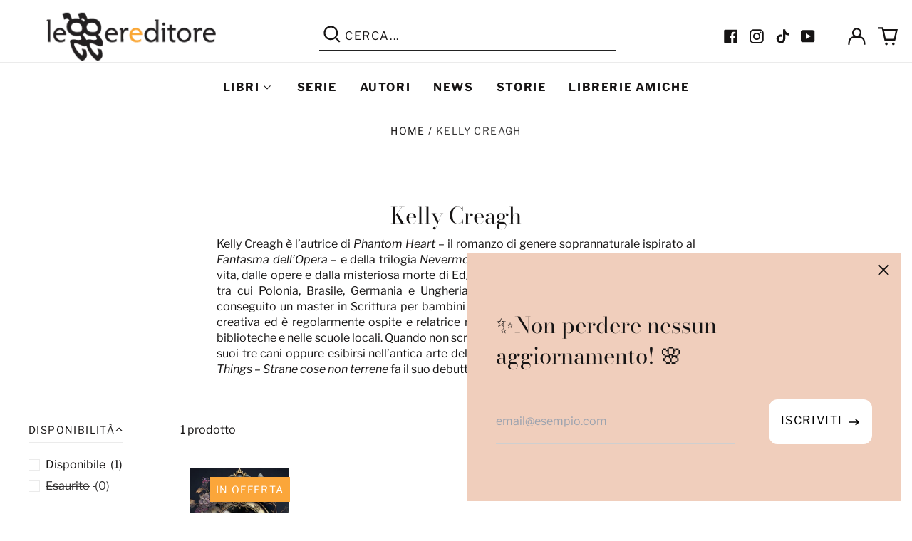

--- FILE ---
content_type: text/css
request_url: https://leggereditore.it/cdn/shop/t/6/assets/customLimitless.css?v=170240311763508650821675873595
body_size: 1009
content:
.container-menu nav ul li button span{font-weight:600}#header-search,#mobile-search{border-bottom:1px solid #222}.container-menu a{font-weight:600!important}.container-menu a:hover,.container-menu a:active{color:#f0cebc;border-bottom:3px solid #f0cebc;padding-bottom:5px}@media screen and (max-width:768px){.mobile-predictive-search{padding-left:16px;padding-right:16px;padding-top:8px;margin-top:16px;margin-right:8px}.custom-logo-ll,.custom-menu-mobile{width:48%}.custom-hide-menu{display:none}}#shopify-section-template--14542355529788__1647853054553bb957 .price,#shopify-section-template--14542355529788__16473413895678c9b4 .price,#shopify-section-template--14542355529788__featured-collection .price,#shopify-section-template--14542355529788__164862816445f81c2a .container-estratto{display:none!important}#shopify-section-template--14542355529788__16473413895678c9b4{background:#f0cebc}#shopify-section-template--14542355529788__16473413895678c9b4 li{background:#fff;border-radius:16px;padding:16px;box-shadow:3px 3px 5px #0000002e}#shopify-section-template--14542355529788__collection-list .gallery-image-cropped__inner{background-position:bottom!important;border-radius:16px}#shopify-section-template--14542355529788__newsletter .wrapper{background:#fff;padding:32px 16px;max-width:900px;border-radius:16px}.custom-subhead-home{font-size:16px;font-family:Neue Plak,sans-serif;font-weight:300;letter-spacing:0;line-height:1.2em;margin-top:16px}.btn{border-radius:12px!important}.product-media-object{width:300px;margin:auto}.custom-serietv-block .price,.custom-serietv-block .absolute.top-0.right-0.p-3.z-20{display:none!important}.container-loghi img{-webkit-filter:grayscale(100%);filter:grayscale(100%)}#main-breadcrumbs{padding:24px}.product-w{max-width:1200px}.custom-variant-block{width:49%}.container-estratto.mobile{display:none}.container-estratto{text-align:center}.container-estratto a{text-decoration:underline;color:#fca739;font-weight:500}.container-estratto.mobile a{text-decoration:none}#author .container-left{border-radius:16px!important;box-shadow:3px 3px 5px #0000002e}#author .container-left img{max-height:250px;min-width:200px;object-fit:cover;width:100%}#shopify-section-template--14542355464252__16478533517d69efa3 .wrapper{max-width:1000px}.descrizione-collezione{text-align:justify}#chi-siamo #shopify-section-template--14557408985148__16478649554a6773c1 .wrapper{max-width:1200px}.container-logo-gruppo-fanucci img{margin:auto}#shopify-section-template--14557408985148__16478711818ddf337a section{padding-top:0!important}#shopify-section-template--14542355136572__main{background:#f0cebc;margin-top:8px}.container-contact{border-radius:8px}.custom-column-contact-page{width:50%}@media screen and (max-width:767px){.container-contact{flex-wrap:wrap}.custom-column-contact-page{width:100%}}#libri-serietv{margin:32px auto}#libri-serietv .container{z-index:1;perspective:3000px;margin:auto;text-align:center}#libri-serietv .container .book{position:relative;display:inline-block;width:300px;height:412px;margin:16px;border-radius:2px 4px 4px 2px;background:linear-gradient(45deg,#dad5dc,#f2ebf4);font-family:acumin-pro,sans-serif;-webkit-box-shadow:13px 13px 8px 0px rgba(151,146,153,.6);-moz-box-shadow:13px 13px 8px 0px rgba(151,146,153,.6);box-shadow:13px 13px 8px #97929999;font-weight:400;color:#2b2b2b;-webkit-transform-style:preserve-3d;-moz-transform-style:preserve-3d;transform-style:preserve-3d;-webkit-transition:-webkit-transform .5s;-moz-transition:-moz-transform .5s;transition:transform .5s}#libri-serietv .container .book>div,#libri-serietv .container .front>div{display:block;position:absolute}#libri-serietv .container .front{-webkit-transform-style:preserve-3d;-moz-transform-style:preserve-3d;transform-style:preserve-3d;-webkit-transform-origin:0% 50%;-moz-transform-origin:0% 50%;transform-origin:0% 50%;-webkit-transition:-webkit-transform .5s;-moz-transition:-moz-transform .5s;transition:transform .5s;-webkit-transform:translate3d(0,0,20px);-moz-transform:translate3d(0,0,20px);transform:translateZ(20px);z-index:10}#libri-serietv .container .front>div{width:300px;height:412px}#libri-serietv .container .book .front .cover{background-image:url(/cdn/shop/files/copertina1.jpg?v=1650459226);background-position:center;background-size:contain;background-repeat:no-repeat}#libri-serietv .container .left-side{width:40px;left:-20px;height:412px;background-color:#e8e5ea;-webkit-transform:rotate3d(0,1,0,-90deg);-moz-transform:rotate3d(0,1,0,-90deg);transform:rotateY(-90deg)}#libri-serietv .author{font-family:acumin-pro,sans-serif;font-weight:400;position:absolute;top:475px;left:50px;opacity:.8}#libri-serietv .container .front>div{border-radius:0 3px 3px 0;box-shadow:inset 4px 0 10px #0000001a}#libri-serietv .container h2{width:500px;height:40px;color:#2b2b2b;font-size:15px;line-height:40px;padding-right:10px;text-align:right;-webkit-transform-origin:0 0;-moz-transform-origin:0 0;transform-origin:0 0;-webkit-transform:rotate(90deg) translateY(-40px);-moz-transform:rotate(90deg) translateY(-40px);transform:rotate(90deg) translateY(-40px)}#libri-serietv .cover{background:linear-gradient(45deg,#dad5dc,#f2ebf4)}#libri-serietv .left-side h2 span:first-child{font-weight:400;font-size:13px;padding-right:20px}#libri-serietv .left-side h2 span:last-child{font-family:acumin-pro,sans-serif}#shopify-section-template--14611373097020__1649849072270ed24f .img-autore img{min-height:400px;max-width:300px}@media screen and (max-width:768px){.product-w{max-width:600px}.product-w .product-media-object{max-width:400px;margin:auto}}@media screen and (max-width:640px){#shopify-section-template--14542355529788__collection-list h3{font-size:2.2rem}#shopify-section-template--14542355529788__16478544117aaaf1fb .w-1\/3{width:100%;max-height:100px}#shopify-section-template--14542355529788__16478544117aaaf1fb .w-1\/3 div{padding-top:50%!important}.product-w .product-media-object{max-width:200px;margin:auto}.product-section{padding-top:1rem;padding-bottom:1rem}.product-title .font-heading{font-size:22px}.container-estratto{text-align:left;padding:8px 0}.container-estratto.desktop{display:none}.container-estratto.mobile{display:block}.author{font-size:16px}#author{flex-direction:column-reverse}#author_description{padding:0}#author .container-left{max-height:none;min-width:none;margin-top:16px}#shopify-section-template--14611373097020__1649849072270ed24f .img-autore img{height:250px;width:100%;min-height:auto}}
/*# sourceMappingURL=/cdn/shop/t/6/assets/customLimitless.css.map?v=170240311763508650821675873595 */


--- FILE ---
content_type: text/javascript
request_url: https://leggereditore.it/cdn/shop/t/6/assets/theme.min.js?v=153494607934270265231647942449
body_size: 47628
content:
!function(t){function e(e){for(var n,a,s=e[0],c=e[1],l=e[3]||[],d=0,f=[];d<s.length;d++)a=s[d],Object.prototype.hasOwnProperty.call(i,a)&&i[a]&&f.push(i[a][0]),i[a]=0;for(n in c)Object.prototype.hasOwnProperty.call(c,n)&&(t[n]=c[n]);for(u&&u(e),l.forEach((function(t){if(void 0===i[t]){i[t]=null;var e=document.createElement("link");o.nc&&e.setAttribute("nonce",o.nc),e.rel="prefetch",e.as="script",e.href=r(t),document.head.appendChild(e)}}));f.length;)f.shift()()}var n={},i={5:0};function r(t){return o.p+"assets/"+({4:"product-image-zoom",8:"vendors--product-image-zoom"}[t]||t)+".min.js"}function o(e){if(n[e])return n[e].exports;var i=n[e]={i:e,l:!1,exports:{}};return t[e].call(i.exports,i,i.exports,o),i.l=!0,i.exports}o.e=function(t){var e=[],n=i[t];if(0!==n)if(n)e.push(n[2]);else{var a=new Promise((function(e,r){n=i[t]=[e,r]}));e.push(n[2]=a);var s,c=document.createElement("script");c.charset="utf-8",c.timeout=120,o.nc&&c.setAttribute("nonce",o.nc),c.src=r(t);var u=new Error;s=function(e){c.onerror=c.onload=null,clearTimeout(l);var n=i[t];if(0!==n){if(n){var r=e&&("load"===e.type?"missing":e.type),o=e&&e.target&&e.target.src;u.message="Loading chunk "+t+" failed.\n("+r+": "+o+")",u.name="ChunkLoadError",u.type=r,u.request=o,n[1](u)}i[t]=void 0}};var l=setTimeout((function(){s({type:"timeout",target:c})}),12e4);c.onerror=c.onload=s,document.head.appendChild(c)}return Promise.all(e)},o.m=t,o.c=n,o.d=function(t,e,n){o.o(t,e)||Object.defineProperty(t,e,{enumerable:!0,get:n})},o.r=function(t){"undefined"!=typeof Symbol&&Symbol.toStringTag&&Object.defineProperty(t,Symbol.toStringTag,{value:"Module"}),Object.defineProperty(t,"__esModule",{value:!0})},o.t=function(t,e){if(1&e&&(t=o(t)),8&e)return t;if(4&e&&"object"==typeof t&&t&&t.__esModule)return t;var n=Object.create(null);if(o.r(n),Object.defineProperty(n,"default",{enumerable:!0,value:t}),2&e&&"string"!=typeof t)for(var i in t)o.d(n,i,function(e){return t[e]}.bind(null,i));return n},o.n=function(t){var e=t&&t.__esModule?function(){return t.default}:function(){return t};return o.d(e,"a",e),e},o.o=function(t,e){return Object.prototype.hasOwnProperty.call(t,e)},o.p="",o.oe=function(t){throw console.error(t),t};var a=window.labelWebpackJsonp=window.labelWebpackJsonp||[],s=a.push.bind(a);a.push=e,a=a.slice();for(var c=0;c<a.length;c++)e(a[c]);var u=s,l=o(o.s=64);e([[],{},0,[8,4]])}([function(t,e,n){"use strict";function i(t,e){if(null===e)return t;if("master"===e)return r(t);const n=t.match(/\.(jpg|jpeg|gif|png|bmp|bitmap|tiff|tif)(\?v=\d+)?$/i);if(n){const i=t.split(n[0]),o=n[0];return r(`${i[0]}_${e}${o}`)}return null}function r(t){return t.replace(/http(s)?:/,"")}n.d(e,"d",(function(){return o})),n.d(e,"b",(function(){return a})),n.d(e,"c",(function(){return s})),n.d(e,"f",(function(){return c})),n.d(e,"e",(function(){return u})),n.d(e,"a",(function(){return l}));function o(t){for(var e in t)if(t.hasOwnProperty(e))return!1;return!0}function a(t,e=[180,360,540,720,900,1080,1296,1512,1728,1944,2160,2376,2592,2808,3024]){if(!t)return;const n=[];return e.forEach(e=>{n.push(`${i(t,e.toString()+"x")} ${e}w`)}),n.join(",\n")}!function(){const t={select:"input",change:"input",submit:"form",reset:"form",error:"img",load:"img",abort:"img"}}();function s(t){let e=[],n=t.parentNode.firstChild;for(;n;)1===n.nodeType&&n!==t&&e.push(n),n=n.nextSibling;return e}function c(t){t.tables.forEach((function(e){var n=document.createElement("div");n.classList.add(t.tableWrapperClass),e.parentNode.insertBefore(n,e),n.appendChild(e)}))}function u(t){t.iframes.forEach((function(e){var n=document.createElement("div");n.classList.add(t.iframeWrapperClass),e.parentNode.insertBefore(n,e),n.appendChild(e),e.src=e.src}))}const l=(d=!1,{setTouch:function(){d=!0},isTouch:function(){return d}});var d},function(t,e,n){"use strict";n.d(e,"b",(function(){return r})),n.d(e,"a",(function(){return o})),n.d(e,"c",(function(){return a}));function i(t,e){"string"==typeof t&&(t=t.replace(".",""));let n="";const i=/\{\{\s*(\w+)\s*\}\}/,r=e||"${{amount}}";function o(t,e=2,n=",",i="."){if(isNaN(t)||null==t)return 0;const r=(t=(t/100).toFixed(e)).split(".");return r[0].replace(/(\d)(?=(\d\d\d)+(?!\d))/g,"$1"+n)+(r[1]?i+r[1]:"")}switch(r.match(i)[1]){case"amount":n=o(t,2);break;case"amount_no_decimals":n=o(t,0);break;case"amount_with_comma_separator":n=o(t,2,".",",");break;case"amount_no_decimals_with_comma_separator":n=o(t,0,".",",")}return r.replace(i,n)}function r(t,e){clearTimeout(window.liveRegionTimeout);let n=document.getElementById("screenreader-announce");n.innerHTML=t,window.liveRegionTimeout=setTimeout(()=>{n.innerHTML=""},3e3)}function o(t){const e=theme.strings.update+": [QuantityLabel]: [Quantity], [Regular] [$$] [DiscountedPrice] [$]. [PriceInformation]";r(function(){let n=e;n=n.replace("[QuantityLabel]",theme.strings.quantity).replace("[Quantity]",t.quantity);let r="",o=i(t.original_line_price,theme.moneyFormat),a="",s="",c="";return t.original_line_price>t.final_line_price&&(r=theme.strings.regularTotal,a=theme.strings.discountedTotal,s=i(t.final_line_price,theme.moneyFormat),c=theme.strings.priceColumn),n=n.replace("[Regular]",r).replace("[$$]",o).replace("[DiscountedPrice]",a).replace("[$]",s).replace("[PriceInformation]",c).replace("  .","").trim(),n}())}function a(t){r(function(){let e="[Availability] [Regular] [$$] [Sale] [$]. [UnitPrice] [$$$]";const n=t.available?"":theme.strings.soldOut+",";e=e.replace("[Availability]",n);let r="",o=i(t.price,theme.moneyFormat),a="",s="",c="",u="";return t.compare_at_price>t.price&&(r=theme.strings.regularPrice,o=i(t.compare_at_price,theme.moneyFormat),a=theme.strings.sale,s=i(t.price,theme.moneyFormat)),t.unit_price&&(c=theme.strings.unitPrice,u=i(t.unit_price,theme.moneyFormat)+" "+theme.strings.unitPriceSeparator+" "+(1===t.unit_price_measurement.reference_value?t.unit_price_measurement.reference_unit:t.unit_price_measurement.reference_value+t.unit_price_measurement.reference_unit)),e=e.replace("[Regular]",r).replace("[$$]",o).replace("[Sale]",a).replace("[$]",s).replace("[UnitPrice]",c).replace("[$$$]",u).replace("  .","").trim(),e}())}},function(t,e,n){!function(e,n){var i=function(t,e,n){"use strict";var i,r;if(function(){var e,n={lazyClass:"lazyload",loadedClass:"lazyloaded",loadingClass:"lazyloading",preloadClass:"lazypreload",errorClass:"lazyerror",autosizesClass:"lazyautosizes",fastLoadedClass:"ls-is-cached",iframeLoadMode:0,srcAttr:"data-src",srcsetAttr:"data-srcset",sizesAttr:"data-sizes",minSize:40,customMedia:{},init:!0,expFactor:1.5,hFac:.8,loadMode:2,loadHidden:!0,ricTimeout:0,throttleDelay:125};for(e in r=t.lazySizesConfig||t.lazysizesConfig||{},n)e in r||(r[e]=n[e])}(),!e||!e.getElementsByClassName)return{init:function(){},cfg:r,noSupport:!0};var o=e.documentElement,a=t.HTMLPictureElement,s=t.addEventListener.bind(t),c=t.setTimeout,u=t.requestAnimationFrame||c,l=t.requestIdleCallback,d=/^picture$/i,f=["load","error","lazyincluded","_lazyloaded"],p={},h=Array.prototype.forEach,m=function(t,e){return p[e]||(p[e]=new RegExp("(\\s|^)"+e+"(\\s|$)")),p[e].test(t.getAttribute("class")||"")&&p[e]},v=function(t,e){m(t,e)||t.setAttribute("class",(t.getAttribute("class")||"").trim()+" "+e)},y=function(t,e){var n;(n=m(t,e))&&t.setAttribute("class",(t.getAttribute("class")||"").replace(n," "))},g=function(t,e,n){var i=n?"addEventListener":"removeEventListener";n&&g(t,e),f.forEach((function(n){t[i](n,e)}))},b=function(t,n,r,o,a){var s=e.createEvent("Event");return r||(r={}),r.instance=i,s.initEvent(n,!o,!a),s.detail=r,t.dispatchEvent(s),s},w=function(e,n){var i;!a&&(i=t.picturefill||r.pf)?(n&&n.src&&!e.getAttribute("srcset")&&e.setAttribute("srcset",n.src),i({reevaluate:!0,elements:[e]})):n&&n.src&&(e.src=n.src)},_=function(t,e){return(getComputedStyle(t,null)||{})[e]},E=function(t,e,n){for(n=n||t.offsetWidth;n<r.minSize&&e&&!t._lazysizesWidth;)n=e.offsetWidth,e=e.parentNode;return n},S=(pt=[],ht=[],mt=pt,vt=function(){var t=mt;for(mt=pt.length?ht:pt,dt=!0,ft=!1;t.length;)t.shift()();dt=!1},yt=function(t,n){dt&&!n?t.apply(this,arguments):(mt.push(t),ft||(ft=!0,(e.hidden?c:u)(vt)))},yt._lsFlush=vt,yt),x=function(t,e){return e?function(){S(t)}:function(){var e=this,n=arguments;S((function(){t.apply(e,n)}))}},A=function(t){var e,i,r=function(){e=null,t()},o=function(){var t=n.now()-i;t<99?c(o,99-t):(l||r)(r)};return function(){i=n.now(),e||(e=c(o,99))}},O=(W=/^img$/i,V=/^iframe$/i,J="onscroll"in t&&!/(gle|ing)bot/.test(navigator.userAgent),Q=0,X=0,Y=-1,G=function(t){X--,(!t||X<0||!t.target)&&(X=0)},K=function(t){return null==B&&(B="hidden"==_(e.body,"visibility")),B||!("hidden"==_(t.parentNode,"visibility")&&"hidden"==_(t,"visibility"))},Z=function(t,n){var i,r=t,a=K(t);for(F-=n,U+=n,R-=n,H+=n;a&&(r=r.offsetParent)&&r!=e.body&&r!=o;)(a=(_(r,"opacity")||1)>0)&&"visible"!=_(r,"overflow")&&(i=r.getBoundingClientRect(),a=H>i.left&&R<i.right&&U>i.top-1&&F<i.bottom+1);return a},tt=function(){var t,n,a,s,c,u,l,d,f,p,h,m,v=i.elements;if((N=r.loadMode)&&X<8&&(t=v.length)){for(n=0,Y++;n<t;n++)if(v[n]&&!v[n]._lazyRace)if(!J||i.prematureUnveil&&i.prematureUnveil(v[n]))st(v[n]);else if((d=v[n].getAttribute("data-expand"))&&(u=1*d)||(u=Q),p||(p=!r.expand||r.expand<1?o.clientHeight>500&&o.clientWidth>500?500:370:r.expand,i._defEx=p,h=p*r.expFactor,m=r.hFac,B=null,Q<h&&X<1&&Y>2&&N>2&&!e.hidden?(Q=h,Y=0):Q=N>1&&Y>1&&X<6?p:0),f!==u&&($=innerWidth+u*m,q=innerHeight+u,l=-1*u,f=u),a=v[n].getBoundingClientRect(),(U=a.bottom)>=l&&(F=a.top)<=q&&(H=a.right)>=l*m&&(R=a.left)<=$&&(U||H||R||F)&&(r.loadHidden||K(v[n]))&&(j&&X<3&&!d&&(N<3||Y<4)||Z(v[n],u))){if(st(v[n]),c=!0,X>9)break}else!c&&j&&!s&&X<4&&Y<4&&N>2&&(z[0]||r.preloadAfterLoad)&&(z[0]||!d&&(U||H||R||F||"auto"!=v[n].getAttribute(r.sizesAttr)))&&(s=z[0]||v[n]);s&&!c&&st(s)}},et=function(t){var e,i=0,o=r.throttleDelay,a=r.ricTimeout,s=function(){e=!1,i=n.now(),t()},u=l&&a>49?function(){l(s,{timeout:a}),a!==r.ricTimeout&&(a=r.ricTimeout)}:x((function(){c(s)}),!0);return function(t){var r;(t=!0===t)&&(a=33),e||(e=!0,(r=o-(n.now()-i))<0&&(r=0),t||r<9?u():c(u,r))}}(tt),nt=function(t){var e=t.target;e._lazyCache?delete e._lazyCache:(G(t),v(e,r.loadedClass),y(e,r.loadingClass),g(e,rt),b(e,"lazyloaded"))},it=x(nt),rt=function(t){it({target:t.target})},ot=function(t){var e,n=t.getAttribute(r.srcsetAttr);(e=r.customMedia[t.getAttribute("data-media")||t.getAttribute("media")])&&t.setAttribute("media",e),n&&t.setAttribute("srcset",n)},at=x((function(t,e,n,i,o){var a,s,u,l,f,p;(f=b(t,"lazybeforeunveil",e)).defaultPrevented||(i&&(n?v(t,r.autosizesClass):t.setAttribute("sizes",i)),s=t.getAttribute(r.srcsetAttr),a=t.getAttribute(r.srcAttr),o&&(l=(u=t.parentNode)&&d.test(u.nodeName||"")),p=e.firesLoad||"src"in t&&(s||a||l),f={target:t},v(t,r.loadingClass),p&&(clearTimeout(D),D=c(G,2500),g(t,rt,!0)),l&&h.call(u.getElementsByTagName("source"),ot),s?t.setAttribute("srcset",s):a&&!l&&(V.test(t.nodeName)?function(t,e){var n=t.getAttribute("data-load-mode")||r.iframeLoadMode;0==n?t.contentWindow.location.replace(e):1==n&&(t.src=e)}(t,a):t.src=a),o&&(s||l)&&w(t,{src:a})),t._lazyRace&&delete t._lazyRace,y(t,r.lazyClass),S((function(){var e=t.complete&&t.naturalWidth>1;p&&!e||(e&&v(t,r.fastLoadedClass),nt(f),t._lazyCache=!0,c((function(){"_lazyCache"in t&&delete t._lazyCache}),9)),"lazy"==t.loading&&X--}),!0)})),st=function(t){if(!t._lazyRace){var e,n=W.test(t.nodeName),i=n&&(t.getAttribute(r.sizesAttr)||t.getAttribute("sizes")),o="auto"==i;(!o&&j||!n||!t.getAttribute("src")&&!t.srcset||t.complete||m(t,r.errorClass)||!m(t,r.lazyClass))&&(e=b(t,"lazyunveilread").detail,o&&C.updateElem(t,!0,t.offsetWidth),t._lazyRace=!0,X++,at(t,e,o,i,n))}},ct=A((function(){r.loadMode=3,et()})),ut=function(){3==r.loadMode&&(r.loadMode=2),ct()},lt=function(){j||(n.now()-M<999?c(lt,999):(j=!0,r.loadMode=3,et(),s("scroll",ut,!0)))},{_:function(){M=n.now(),i.elements=e.getElementsByClassName(r.lazyClass),z=e.getElementsByClassName(r.lazyClass+" "+r.preloadClass),s("scroll",et,!0),s("resize",et,!0),s("pageshow",(function(t){if(t.persisted){var n=e.querySelectorAll("."+r.loadingClass);n.length&&n.forEach&&u((function(){n.forEach((function(t){t.complete&&st(t)}))}))}})),t.MutationObserver?new MutationObserver(et).observe(o,{childList:!0,subtree:!0,attributes:!0}):(o.addEventListener("DOMNodeInserted",et,!0),o.addEventListener("DOMAttrModified",et,!0),setInterval(et,999)),s("hashchange",et,!0),["focus","mouseover","click","load","transitionend","animationend"].forEach((function(t){e.addEventListener(t,et,!0)})),/d$|^c/.test(e.readyState)?lt():(s("load",lt),e.addEventListener("DOMContentLoaded",et),c(lt,2e4)),i.elements.length?(tt(),S._lsFlush()):et()},checkElems:et,unveil:st,_aLSL:ut}),C=(L=x((function(t,e,n,i){var r,o,a;if(t._lazysizesWidth=i,i+="px",t.setAttribute("sizes",i),d.test(e.nodeName||""))for(o=0,a=(r=e.getElementsByTagName("source")).length;o<a;o++)r[o].setAttribute("sizes",i);n.detail.dataAttr||w(t,n.detail)})),P=function(t,e,n){var i,r=t.parentNode;r&&(n=E(t,r,n),(i=b(t,"lazybeforesizes",{width:n,dataAttr:!!e})).defaultPrevented||(n=i.detail.width)&&n!==t._lazysizesWidth&&L(t,r,i,n))},I=A((function(){var t,e=T.length;if(e)for(t=0;t<e;t++)P(T[t])})),{_:function(){T=e.getElementsByClassName(r.autosizesClass),s("resize",I)},checkElems:I,updateElem:P}),k=function(){!k.i&&e.getElementsByClassName&&(k.i=!0,C._(),O._())};var T,L,P,I;var z,j,D,N,M,$,q,F,R,H,U,B,W,V,J,Q,X,Y,G,K,Z,tt,et,nt,it,rt,ot,at,st,ct,ut,lt;var dt,ft,pt,ht,mt,vt,yt;return c((function(){r.init&&k()})),i={cfg:r,autoSizer:C,loader:O,init:k,uP:w,aC:v,rC:y,hC:m,fire:b,gW:E,rAF:S}}(e,e.document,Date);e.lazySizes=i,t.exports&&(t.exports=i)}("undefined"!=typeof window?window:{})},function(t,e,n){"use strict";function i(){return JSON.parse(JSON.stringify({credentials:"same-origin",headers:{"X-Requested-With":"XMLHttpRequest","Content-Type":"application/json;"}}))}function r(t,e){return fetch(t,e).then((function(t){if(!t.ok)throw t;return t.json()}))}function o(){return r("/cart.js",i())}function a(t,e){var n=i();return e=e||{},n.method="POST",n.body=JSON.stringify({line:t,quantity:e.quantity,properties:e.properties}),r("/cart/change.js",n)}function s(t){var e=i();return e.method="POST",e.body=JSON.stringify(t),r("/cart/update.js",e)}function c(t){if("string"!=typeof t||2!==t.split(":").length)throw new TypeError("Theme Cart: Provided key value is not a string with the format xxx:xxx")}function u(t){if("number"!=typeof t||isNaN(t))throw new TypeError("Theme Cart: Variant ID must be a number")}function l(t){if("object"!=typeof t)throw new TypeError("Theme Cart: Options must be an object");if(void 0===t.quantity&&void 0===t.properties)throw new Error("Theme Cart: You muse define a value for quantity or properties");void 0!==t.quantity&&function(t){if("number"!=typeof t||isNaN(t))throw new TypeError("Theme Cart: An object which specifies a quantity or properties value is required")}(t.quantity),void 0!==t.properties&&function(t){if("object"!=typeof t)throw new TypeError("Theme Cart: Properties must be an object")}(t.properties)}function d(){return o()}function f(t){return c(t),o().then((function(e){var n=-1;return e.items.forEach((function(e,i){n=e.key===t?i+1:n})),-1===n?Promise.reject(new Error("Theme Cart: Unable to match line item with provided key")):n}))}function p(t,e){return e=e||{},u(t),function(t,e,n){var o=i();return o.method="POST",o.body=JSON.stringify({id:t,quantity:e,properties:n}),r("/cart/add.js",o).then(result => { window.location.href="/cart" })}(t,e.quantity,e.properties)}function h(t){!function(t){if(!(t instanceof HTMLFormElement))throw new TypeError("Theme Cart: Form must be an instance of HTMLFormElement")}(t);var e=new FormData(t);return u(parseInt(e.get("id"),10)),function(t){var e=i();return delete e.headers["Content-Type"],e.method="POST",e.body=t,r("/cart/add.js",e).then(result => { window.location.href="/cart" })}(e)}function m(t,e){return c(t),l(e),f(t).then((function(t){return a(t,e)}))}function v(t){return s({note:t})}n.d(e,"c",(function(){return d})),n.d(e,"a",(function(){return p})),n.d(e,"b",(function(){return h})),n.d(e,"d",(function(){return m})),n.d(e,"e",(function(){return v}))},function(t,e,n){var i=n(6),r=n(23),o=n(14),a=Math.max,s=Math.min;t.exports=function(t,e,n){var c,u,l,d,f,p,h=0,m=!1,v=!1,y=!0;if("function"!=typeof t)throw new TypeError("Expected a function");function g(e){var n=c,i=u;return c=u=void 0,h=e,d=t.apply(i,n)}function b(t){return h=t,f=setTimeout(_,e),m?g(t):d}function w(t){var n=t-p;return void 0===p||n>=e||n<0||v&&t-h>=l}function _(){var t=r();if(w(t))return E(t);f=setTimeout(_,function(t){var n=e-(t-p);return v?s(n,l-(t-h)):n}(t))}function E(t){return f=void 0,y&&c?g(t):(c=u=void 0,d)}function S(){var t=r(),n=w(t);if(c=arguments,u=this,p=t,n){if(void 0===f)return b(p);if(v)return clearTimeout(f),f=setTimeout(_,e),g(p)}return void 0===f&&(f=setTimeout(_,e)),d}return e=o(e)||0,i(n)&&(m=!!n.leading,l=(v="maxWait"in n)?a(o(n.maxWait)||0,e):l,y="trailing"in n?!!n.trailing:y),S.cancel=function(){void 0!==f&&clearTimeout(f),h=0,c=p=u=f=void 0},S.flush=function(){return void 0===f?d:E(r())},S}},function(t,e,n){"use strict";const i=function(){const t="link",e="script",n="requested",i="loaded",r="https://cdn.shopify.com/shopifycloud/",o={youtubeSdk:{tagId:"youtube-sdk",src:"https://www.youtube.com/iframe_api",type:e},vimeoSdk:{tagId:"vimeo-sdk",src:"https://player.vimeo.com/api/player.js",type:e},plyrShopifyStyles:{tagId:"plyr-shopify-styles",src:r+"plyr/v2.0/shopify-plyr.css",type:t},shopifyXr:{tagId:"shopify-model-viewer-xr",src:r+"shopify-xr-js/assets/v1.0/shopify-xr.en.js",type:e},modelViewerUi:{tagId:"shopify-model-viewer-ui",src:r+"model-viewer-ui/assets/v1.0/model-viewer-ui.en.js",type:e},modelViewerUiStyles:{tagId:"shopify-model-viewer-ui-styles",src:r+"model-viewer-ui/assets/v1.0/model-viewer-ui.css",type:t}};return{load:function(r,a){const s=o[r];if(!s)return;if(s.status===n)return;if(a=a||function(){},s.status===i)return void a();let c;switch(s.status=n,s.type){case e:c=function(t,e){const n=document.createElement("script");return n.src=t.src,n.addEventListener("load",(function(){t.status=i,e()})),n}(s,a);break;case t:c=function(t,e){const n=document.createElement("link");return n.href=t.src,n.rel="stylesheet",n.type="text/css",n.addEventListener("load",(function(){t.status=i,e()})),n}(s,a)}c.id=s.tagId,s.element=c;const u=document.getElementsByTagName(s.type)[0];u.parentNode.insertBefore(c,u)}}}();e.a=i},function(t,e){t.exports=function(t){var e=typeof t;return null!=t&&("object"==e||"function"==e)}},function(t,e,n){var i=n(16),r="object"==typeof self&&self&&self.Object===Object&&self,o=i||r||Function("return this")();t.exports=o},function(t,e,n){"use strict";function i(t){(new Image).src=t}function r(t,e){if(null===e)return t;if("master"===e)return o(t);var n=t.match(/\.(jpg|jpeg|gif|png|bmp|bitmap|tiff|tif)(\?v=\d+)?$/i);if(n){var i=t.split(n[0]),r=n[0];return o(i[0]+"_"+e+r)}return null}function o(t){return t.replace(/http(s)?:/,"")}Object.defineProperty(e,"__esModule",{value:!0}),e.preload=function(t,e){"string"==typeof t&&(t=[t]);for(var n=0;n<t.length;n++){i(r(t[n],e))}},e.loadImage=i,e.imageSize=function(t){var e=t.match(/.+_((?:pico|icon|thumb|small|compact|medium|large|grande)|\d{1,4}x\d{0,4}|x\d{1,4})[_\.@]/);return e?e[1]:null},e.getSizedImageUrl=r,e.removeProtocol=o},function(t,e,n){var i=n(7).Symbol;t.exports=i},function(t,e,n){"use strict";Object.defineProperty(e,"__esModule",{value:!0}),e.formatMoney=function(t,e){"string"==typeof t&&(t=t.replace(".",""));var n="",i=/\{\{\s*(\w+)\s*\}\}/,r=e||"${{amount}}";function o(t){var e=arguments.length>1&&void 0!==arguments[1]?arguments[1]:2,n=arguments.length>2&&void 0!==arguments[2]?arguments[2]:",",i=arguments.length>3&&void 0!==arguments[3]?arguments[3]:".";if(isNaN(t)||null==t)return 0;var r=(t=(t/100).toFixed(e)).split("."),o=r[0].replace(/(\d)(?=(\d\d\d)+(?!\d))/g,"$1"+n),a=r[1]?i+r[1]:"";return o+a}switch(r.match(i)[1]){case"amount":n=o(t,2);break;case"amount_no_decimals":n=o(t,0);break;case"amount_with_comma_separator":n=o(t,2,".",",");break;case"amount_no_decimals_with_comma_separator":n=o(t,0,".",",")}return r.replace(i,n)}},function(t,e,n){var i,r;
/*!
 * JavaScript Cookie v2.2.1
 * https://github.com/js-cookie/js-cookie
 *
 * Copyright 2006, 2015 Klaus Hartl & Fagner Brack
 * Released under the MIT license
 */!function(o){if(void 0===(r="function"==typeof(i=o)?i.call(e,n,e,t):i)||(t.exports=r),!0,t.exports=o(),!!0){var a=window.Cookies,s=window.Cookies=o();s.noConflict=function(){return window.Cookies=a,s}}}((function(){function t(){for(var t=0,e={};t<arguments.length;t++){var n=arguments[t];for(var i in n)e[i]=n[i]}return e}function e(t){return t.replace(/(%[0-9A-Z]{2})+/g,decodeURIComponent)}return function n(i){function r(){}function o(e,n,o){if("undefined"!=typeof document){"number"==typeof(o=t({path:"/"},r.defaults,o)).expires&&(o.expires=new Date(1*new Date+864e5*o.expires)),o.expires=o.expires?o.expires.toUTCString():"";try{var a=JSON.stringify(n);/^[\{\[]/.test(a)&&(n=a)}catch(t){}n=i.write?i.write(n,e):encodeURIComponent(String(n)).replace(/%(23|24|26|2B|3A|3C|3E|3D|2F|3F|40|5B|5D|5E|60|7B|7D|7C)/g,decodeURIComponent),e=encodeURIComponent(String(e)).replace(/%(23|24|26|2B|5E|60|7C)/g,decodeURIComponent).replace(/[\(\)]/g,escape);var s="";for(var c in o)o[c]&&(s+="; "+c,!0!==o[c]&&(s+="="+o[c].split(";")[0]));return document.cookie=e+"="+n+s}}function a(t,n){if("undefined"!=typeof document){for(var r={},o=document.cookie?document.cookie.split("; "):[],a=0;a<o.length;a++){var s=o[a].split("="),c=s.slice(1).join("=");n||'"'!==c.charAt(0)||(c=c.slice(1,-1));try{var u=e(s[0]);if(c=(i.read||i)(c,u)||e(c),n)try{c=JSON.parse(c)}catch(t){}if(r[u]=c,t===u)break}catch(t){}}return t?r[t]:r}}return r.set=o,r.get=function(t){return a(t,!1)},r.getJSON=function(t){return a(t,!0)},r.remove=function(e,n){o(e,"",t(n,{expires:-1}))},r.defaults={},r.withConverter=n,r}((function(){}))}))},function(t,e){var n;n=function(){return this}();try{n=n||new Function("return this")()}catch(t){"object"==typeof window&&(n=window)}t.exports=n},function(t,e,n){var i=n(9),r=n(17),o=n(18),a=i?i.toStringTag:void 0;t.exports=function(t){return null==t?void 0===t?"[object Undefined]":"[object Null]":a&&a in Object(t)?r(t):o(t)}},function(t,e,n){var i=n(19),r=n(6),o=n(21),a=/^[-+]0x[0-9a-f]+$/i,s=/^0b[01]+$/i,c=/^0o[0-7]+$/i,u=parseInt;t.exports=function(t){if("number"==typeof t)return t;if(o(t))return NaN;if(r(t)){var e="function"==typeof t.valueOf?t.valueOf():t;t=r(e)?e+"":e}if("string"!=typeof t)return 0===t?t:+t;t=i(t);var n=s.test(t);return n||c.test(t)?u(t.slice(2),n?2:8):a.test(t)?NaN:+t}},function(t,e,n){
/*!
 * Splide.js
 * Version  : 2.4.20
 * License  : MIT
 * Copyright: 2020 Naotoshi Fujita
 */
var i;self,i=function(){return(()=>{"use strict";var t={311:(t,e,n)=>{n.r(e),n.d(e,{default:()=>mt});var i={};function r(){return(r=Object.assign||function(t){for(var e=1;e<arguments.length;e++){var n=arguments[e];for(var i in n)Object.prototype.hasOwnProperty.call(n,i)&&(t[i]=n[i])}return t}).apply(this,arguments)}n.r(i),n.d(i,{CREATED:()=>R,DESTROYED:()=>W,IDLE:()=>U,MOUNTED:()=>H,MOVING:()=>B});var o=Object.keys;function a(t,e){o(t).some((function(n,i){return e(t[n],n,i)}))}function s(t){return o(t).map((function(e){return t[e]}))}function c(t){return"object"==typeof t}function u(t,e){var n=r({},t);return a(e,(function(t,e){c(t)?(c(n[e])||(n[e]={}),n[e]=u(n[e],t)):n[e]=t})),n}function l(t){return Array.isArray(t)?t:[t]}function d(t,e,n){return Math.min(Math.max(t,e>n?n:e),e>n?e:n)}function f(t,e){var n=0;return t.replace(/%s/g,(function(){return l(e)[n++]}))}function p(t){var e=typeof t;return"number"===e&&t>0?parseFloat(t)+"px":"string"===e?t:""}function h(t){return t<10?"0"+t:t}function m(t,e){if("string"==typeof e){var n=b("div",{});x(n,{position:"absolute",width:e}),E(t,n),e=n.clientWidth,_(n)}return+e||0}function v(t,e){return t?t.querySelector(e.split(" ")[0]):null}function y(t,e){return g(t,e)[0]}function g(t,e){return t?s(t.children).filter((function(t){return k(t,e.split(" ")[0])||t.tagName===e})):[]}function b(t,e){var n=document.createElement(t);return a(e,(function(t,e){return T(n,e,t)})),n}function w(t){var e=b("div",{});return e.innerHTML=t,e.firstChild}function _(t){l(t).forEach((function(t){if(t){var e=t.parentElement;e&&e.removeChild(t)}}))}function E(t,e){t&&t.appendChild(e)}function S(t,e){if(t&&e){var n=e.parentElement;n&&n.insertBefore(t,e)}}function x(t,e){t&&a(e,(function(e,n){null!==e&&(t.style[n]=e)}))}function A(t,e,n){t&&l(e).forEach((function(e){e&&t.classList[n?"remove":"add"](e)}))}function O(t,e){A(t,e,!1)}function C(t,e){A(t,e,!0)}function k(t,e){return!!t&&t.classList.contains(e)}function T(t,e,n){t&&t.setAttribute(e,n)}function L(t,e){return t?t.getAttribute(e):""}function P(t,e){l(e).forEach((function(e){l(t).forEach((function(t){return t&&t.removeAttribute(e)}))}))}function I(t){return t.getBoundingClientRect()}var z="loop";const j=function(t,e){var n,i;return{mount:function(){n=e.Elements.list,t.on("transitionend",(function(t){t.target===n&&i&&i()}),n)},start:function(r,o,a,s,c){var u=t.options,l=e.Controller.edgeIndex,d=u.speed;i=c,t.is("slide")&&(0===a&&o>=l||a>=l&&0===o)&&(d=u.rewindSpeed||d),x(n,{transition:"transform "+d+"ms "+u.easing,transform:"translate("+s.x+"px,"+s.y+"px)"})}}},D=function(t,e){function n(n){var i=t.options;x(e.Elements.slides[n],{transition:"opacity "+i.speed+"ms "+i.easing})}return{mount:function(){n(t.index)},start:function(t,i,r,o,a){var s=e.Elements.track;x(s,{height:p(s.clientHeight)}),n(i),setTimeout((function(){a(),x(s,{height:""})}))}}};function N(t){console.error("[SPLIDE] "+t)}function M(t,e){if(!t)throw new Error(e)}var $="splide",q={active:"is-active",visible:"is-visible",loading:"is-loading"},F={type:"slide",rewind:!1,speed:400,rewindSpeed:0,waitForTransition:!0,width:0,height:0,fixedWidth:0,fixedHeight:0,heightRatio:0,autoWidth:!1,autoHeight:!1,perPage:1,perMove:0,clones:0,start:0,focus:!1,gap:0,padding:0,arrows:!0,arrowPath:"",pagination:!0,autoplay:!1,interval:5e3,pauseOnHover:!0,pauseOnFocus:!0,resetProgress:!0,lazyLoad:!1,preloadPages:1,easing:"cubic-bezier(.42,.65,.27,.99)",keyboard:"global",drag:!0,dragAngleThreshold:30,swipeDistanceThreshold:150,flickVelocityThreshold:.6,flickPower:600,flickMaxPages:1,direction:"ltr",cover:!1,accessibility:!0,slideFocus:!0,isNavigation:!1,trimSpace:!0,updateOnMove:!1,throttle:100,destroy:!1,breakpoints:!1,classes:{root:$,slider:$+"__slider",track:$+"__track",list:$+"__list",slide:$+"__slide",container:$+"__slide__container",arrows:$+"__arrows",arrow:$+"__arrow",prev:$+"__arrow--prev",next:$+"__arrow--next",pagination:$+"__pagination",page:$+"__pagination__page",clone:$+"__slide--clone",progress:$+"__progress",bar:$+"__progress__bar",autoplay:$+"__autoplay",play:$+"__play",pause:$+"__pause",spinner:$+"__spinner",sr:$+"__sr"},i18n:{prev:"Previous slide",next:"Next slide",first:"Go to first slide",last:"Go to last slide",slideX:"Go to slide %s",pageX:"Go to page %s",play:"Start autoplay",pause:"Pause autoplay"}},R=1,H=2,U=3,B=4,W=5;function V(t,e){for(var n=0;n<e.length;n++){var i=e[n];i.enumerable=i.enumerable||!1,i.configurable=!0,"value"in i&&(i.writable=!0),Object.defineProperty(t,i.key,i)}}var J=function(){function t(t,e,n){var r;void 0===e&&(e={}),void 0===n&&(n={}),this.root=t instanceof Element?t:document.querySelector(t),M(this.root,"An invalid element/selector was given."),this.Components=null,this.Event=function(){var t=[];function e(t){t.elm&&t.elm.removeEventListener(t.event,t.handler,t.options)}return{on:function(e,n,i,r){void 0===i&&(i=null),void 0===r&&(r={}),e.split(" ").forEach((function(e){i&&i.addEventListener(e,n,r),t.push({event:e,handler:n,elm:i,options:r})}))},off:function(n,i){void 0===i&&(i=null),n.split(" ").forEach((function(n){t=t.filter((function(t){return!t||t.event!==n||t.elm!==i||(e(t),!1)}))}))},emit:function(e){for(var n=arguments.length,i=new Array(n>1?n-1:0),r=1;r<n;r++)i[r-1]=arguments[r];t.forEach((function(t){t.elm||t.event.split(".")[0]!==e||t.handler.apply(t,i)}))},destroy:function(){t.forEach(e),t=[]}}}(),this.State=(r=R,{set:function(t){r=t},is:function(t){return t===r}}),this.STATES=i,this._o=u(F,e),this._i=0,this._c=n,this._e={},this._t=null}var e,n,r,o=t.prototype;return o.mount=function(t,e){var n=this;void 0===t&&(t=this._e),void 0===e&&(e=this._t),this.State.set(R),this._e=t,this._t=e,this.Components=function(t,e,n){var i={};return a(e,(function(e,n){i[n]=e(t,i,n.toLowerCase())})),n||(n=t.is("fade")?D:j),i.Transition=n(t,i),i}(this,u(this._c,t),e);try{a(this.Components,(function(t,e){var i=t.required;void 0===i||i?t.mount&&t.mount():delete n.Components[e]}))}catch(t){return void N(t.message)}var i=this.State;return i.set(H),a(this.Components,(function(t){t.mounted&&t.mounted()})),this.emit("mounted"),i.set(U),this.emit("ready"),x(this.root,{visibility:"visible"}),this.on("move drag",(function(){return i.set(B)})).on("moved dragged",(function(){return i.set(U)})),this},o.sync=function(t){return this.sibling=t,this},o.on=function(t,e,n,i){return void 0===n&&(n=null),void 0===i&&(i={}),this.Event.on(t,e,n,i),this},o.off=function(t,e){return void 0===e&&(e=null),this.Event.off(t,e),this},o.emit=function(t){for(var e,n=arguments.length,i=new Array(n>1?n-1:0),r=1;r<n;r++)i[r-1]=arguments[r];return(e=this.Event).emit.apply(e,[t].concat(i)),this},o.go=function(t,e){return void 0===e&&(e=this.options.waitForTransition),(this.State.is(U)||this.State.is(B)&&!e)&&this.Components.Controller.go(t,!1),this},o.is=function(t){return t===this._o.type},o.add=function(t,e){return void 0===e&&(e=-1),this.Components.Elements.add(t,e,this.refresh.bind(this)),this},o.remove=function(t){return this.Components.Elements.remove(t),this.refresh(),this},o.refresh=function(){return this.emit("refresh:before").emit("refresh").emit("resize"),this},o.destroy=function(t){var e=this;if(void 0===t&&(t=!0),!this.State.is(R))return s(this.Components).reverse().forEach((function(e){e.destroy&&e.destroy(t)})),this.emit("destroy",t),this.Event.destroy(),this.State.set(W),this;this.on("ready",(function(){return e.destroy(t)}))},e=t,(n=[{key:"index",get:function(){return this._i},set:function(t){this._i=parseInt(t)}},{key:"length",get:function(){return this.Components.Elements.length}},{key:"options",get:function(){return this._o},set:function(t){var e=this.State.is(R);e||this.emit("update"),this._o=u(this._o,t),e||this.emit("updated",this._o)}},{key:"classes",get:function(){return this._o.classes}},{key:"i18n",get:function(){return this._o.i18n}}])&&V(e.prototype,n),r&&V(e,r),t}();const Q=function(t){var e=L(t.root,"data-splide");if(e)try{t.options=JSON.parse(e)}catch(t){N(t.message)}return{mount:function(){t.State.is(R)&&(t.index=t.options.start)}}},X=function(t,e){var n=t.root,i=t.classes,r=[];if(!n.id){window.splide=window.splide||{};var o=window.splide.uid||0;window.splide.uid=++o,n.id="splide"+h(o)}var c={mount:function(){var e=this;this.init(),t.on("refresh",(function(){e.destroy(),e.init()})).on("updated",(function(){C(n,u()),O(n,u())}))},destroy:function(){r.forEach((function(t){t.destroy()})),r=[],C(n,u())},init:function(){var t=this;!function(){c.slider=y(n,i.slider),c.track=v(n,"."+i.track),c.list=y(c.track,i.list),M(c.track&&c.list,"Track or list was not found."),c.slides=g(c.list,i.slide);var t=l(i.arrows);c.arrows={prev:v(t,"."+i.prev),next:v(t,"."+i.next)};var e=l(i.autoplay);c.bar=v(l(i.progress),"."+i.bar),c.play=v(e,"."+i.play),c.pause=v(e,"."+i.pause),c.track.id=c.track.id||n.id+"-track",c.list.id=c.list.id||n.id+"-list"}(),O(n,u()),this.slides.forEach((function(e,n){t.register(e,n,-1)}))},register:function(e,n,i){var o=function(t,e,n,i){var r=t.options.updateOnMove,o="ready.slide updated.slide resized.slide moved.slide"+(r?" move.slide":""),a={slide:i,index:e,realIndex:n,container:y(i,t.classes.container),isClone:n>-1,mount:function(){var a=this;this.isClone||(i.id=t.root.id+"-slide"+h(e+1)),t.on(o,(function(){return a.update()})).on("update.slide",u).on("click",(function(){return t.emit("click",a)}),i),r&&t.on("move.slide",(function(t){t===n&&c(!0,!1)})),x(i,{display:""}),this.styles=L(i,"style")||""},destroy:function(){t.off(o).off("update.slide").off("click",i),C(i,s(q)),u(),P(this.container,"style")},update:function(){c(this.isActive(),!1),c(this.isVisible(),!0)},isActive:function(){return t.index===e},isVisible:function(){var e=this.isActive();if(t.is("fade")||e)return e;var n=Math.ceil,r=I(t.Components.Elements.track),o=I(i);return"ttb"===t.options.direction?r.top<=o.top&&o.bottom<=n(r.bottom):r.left<=o.left&&o.right<=n(r.right)},isWithin:function(n,i){var r=Math.abs(n-e);return t.is("slide")||this.isClone||(r=Math.min(r,t.length-r)),r<i}};function c(e,n){var r=n?"visible":"active",o=q[r];e?(O(i,o),t.emit(""+r,a)):k(i,o)&&(C(i,o),t.emit(n?"hidden":"inactive",a))}function u(){T(i,"style",a.styles)}return a}(t,n,i,e);o.mount(),r.push(o)},getSlide:function(t){return r.filter((function(e){return e.index===t}))[0]},getSlides:function(t){return t?r:r.filter((function(t){return!t.isClone}))},getSlidesByPage:function(n){var i=e.Controller.toIndex(n),o=t.options,a=!1!==o.focus?1:o.perPage;return r.filter((function(t){var e=t.index;return i<=e&&e<i+a}))},add:function(t,e,n){if("string"==typeof t&&(t=w(t)),t instanceof Element){var i=this.slides[e];x(t,{display:"none"}),i?(S(t,i),this.slides.splice(e,0,t)):(E(this.list,t),this.slides.push(t)),function(t,e){var n=t.querySelectorAll("img"),i=n.length;if(i){var r=0;a(n,(function(t){t.onload=t.onerror=function(){++r===i&&e()}}))}else e()}(t,(function(){n&&n(t)}))}},remove:function(t){_(this.slides.splice(t,1)[0])},each:function(t){r.forEach(t)},get length(){return this.slides.length},get total(){return r.length}};function u(){var e=i.root,n=t.options;return[e+"--"+n.type,e+"--"+n.direction,n.drag?e+"--draggable":"",n.isNavigation?e+"--nav":"",q.active]}function l(t){return y(n,t)||y(c.slider,t)}return c};var Y=Math.floor;const G=function(t,e){var n,i,r={mount:function(){n=t.options,i=t.is(z),t.on("move",(function(e){t.index=e})).on("updated refresh",(function(e){n=e||n,t.index=d(t.index,0,r.edgeIndex)}))},go:function(t,n){var i=this.trim(this.parse(t));e.Track.go(i,this.rewind(i),n)},parse:function(e){var i=t.index,o=String(e).match(/([+\-<>]+)(\d+)?/),a=o?o[1]:"",s=o?parseInt(o[2]):0;switch(a){case"+":i+=s||1;break;case"-":i-=s||1;break;case">":case"<":i=function(t,e,i){if(t>-1)return r.toIndex(t);var o=n.perMove,a=i?-1:1;return o?e+o*a:r.toIndex(r.toPage(e)+a)}(s,i,"<"===a);break;default:i=parseInt(e)}return i},toIndex:function(e){if(o())return e;var i=t.length,r=n.perPage,a=e*r;return i-r<=(a-=(this.pageLength*r-i)*Y(a/i))&&a<i&&(a=i-r),a},toPage:function(e){if(o())return e;var i=t.length,r=n.perPage;return Y(i-r<=e&&e<i?(i-1)/r:e/r)},trim:function(t){return i||(t=n.rewind?this.rewind(t):d(t,0,this.edgeIndex)),t},rewind:function(t){var e=this.edgeIndex;if(i){for(;t>e;)t-=e+1;for(;t<0;)t+=e+1}else t>e?t=0:t<0&&(t=e);return t},isRtl:function(){return"rtl"===n.direction},get pageLength(){var e=t.length;return o()?e:Math.ceil(e/n.perPage)},get edgeIndex(){var e=t.length;return e?o()||n.isNavigation||i?e-1:e-n.perPage:0},get prevIndex(){var e=t.index-1;return(i||n.rewind)&&(e=this.rewind(e)),e>-1?e:-1},get nextIndex(){var e=t.index+1;return(i||n.rewind)&&(e=this.rewind(e)),t.index<e&&e<=this.edgeIndex||0===e?e:-1}};function o(){return!1!==n.focus}return r};var K=Math.abs;const Z=function(t,e){var n,i,r,o="ttb"===t.options.direction,a=t.is("fade"),s="rtl"===t.options.direction,c=!1,u=s?1:-1,l={sign:u,mount:function(){i=e.Elements,n=e.Layout,r=i.list},mounted:function(){var e=this;a||(this.jump(0),t.on("mounted resize updated",(function(){e.jump(t.index)})))},go:function(n,i,r){var o=p(n),s=t.index;t.State.is(B)&&c||(c=n!==i,r||t.emit("move",i,s,n),Math.abs(o-this.position)>=1||a?e.Transition.start(n,i,s,this.toCoord(o),(function(){f(n,i,s,r)})):n!==s&&"move"===t.options.trimSpace?e.Controller.go(n+n-s,r):f(n,i,s,r))},jump:function(t){this.translate(p(t))},translate:function(t){x(r,{transform:"translate"+(o?"Y":"X")+"("+t+"px)"})},cancel:function(){t.is(z)?this.shift():this.translate(this.position),x(r,{transition:""})},shift:function(){var e=K(this.position),n=K(this.toPosition(0)),i=K(this.toPosition(t.length)),r=i-n;e<n?e+=r:e>i&&(e-=r),this.translate(u*e)},trim:function(e){return!t.options.trimSpace||t.is(z)?e:d(e,u*(n.totalSize()-n.size-n.gap),0)},toIndex:function(t){var e=this,n=0,r=1/0;return i.getSlides(!0).forEach((function(i){var o=i.index,a=K(e.toPosition(o)-t);a<r&&(r=a,n=o)})),n},toCoord:function(t){return{x:o?0:t,y:o?t:0}},toPosition:function(t){var e=n.totalSize(t)-n.slideSize(t)-n.gap;return u*(e+this.offset(t))},offset:function(e){var i=t.options.focus,r=n.slideSize(e);return"center"===i?-(n.size-r)/2:-(parseInt(i)||0)*(r+n.gap)},get position(){var t=o?"top":s?"right":"left";return I(r)[t]-(I(i.track)[t]-n.padding[t]*u)}};function f(e,n,i,o){x(r,{transition:""}),c=!1,a||l.jump(n),o||t.emit("moved",n,i,e)}function p(t){return l.trim(l.toPosition(t))}return l},tt=function(t,e){var n=[],i=0,r=e.Elements,o={mount:function(){var e=this;t.is(z)&&(a(),t.on("refresh:before",(function(){e.destroy()})).on("refresh",a).on("resize",(function(){i!==s()&&(e.destroy(),t.refresh())})))},destroy:function(){_(n),n=[]},get clones(){return n},get length(){return n.length}};function a(){o.destroy(),function(t){var e=r.length,i=r.register;if(e){for(var o=r.slides;o.length<t;)o=o.concat(o);o.slice(0,t).forEach((function(t,o){var a=c(t);E(r.list,a),n.push(a),i(a,o+e,o%e)})),o.slice(-t).forEach((function(r,a){var s=c(r);S(s,o[0]),n.push(s),i(s,a-t,(e+a-t%e)%e)}))}}(i=s())}function s(){var e=t.options;if(e.clones)return e.clones;var n=e.autoWidth||e.autoHeight?r.length:e.perPage,i="ttb"===e.direction?"Height":"Width",o=m(t.root,e["fixed"+i]);return o&&(n=Math.ceil(r.track["client"+i]/o)),n*(e.drag?e.flickMaxPages+1:1)}function c(e){var n=e.cloneNode(!0);return O(n,t.classes.clone),P(n,"id"),n}return o};function et(t,e){var n;return function(){n||(n=setTimeout((function(){t(),n=null}),e))}}const nt=function(t,e){var n,i,r=e.Elements,a="ttb"===t.options.direction,s=(n={mount:function(){t.on("resize load",et((function(){t.emit("resize")}),t.options.throttle),window).on("resize",u).on("updated refresh",c),c(),this.totalSize=a?this.totalHeight:this.totalWidth,this.slideSize=a?this.slideHeight:this.slideWidth},destroy:function(){P([r.list,r.track],"style")},get size(){return a?this.height:this.width}},i=a?function(t,e){var n,i,r=e.Elements,o=t.root;return{margin:"marginBottom",init:function(){this.resize()},resize:function(){i=t.options,n=r.track,this.gap=m(o,i.gap);var e=i.padding,a=m(o,e.top||e),s=m(o,e.bottom||e);this.padding={top:a,bottom:s},x(n,{paddingTop:p(a),paddingBottom:p(s)})},totalHeight:function(e){void 0===e&&(e=t.length-1);var n=r.getSlide(e);return n?I(n.slide).bottom-I(r.list).top+this.gap:0},slideWidth:function(){return m(o,i.fixedWidth||this.width)},slideHeight:function(t){if(i.autoHeight){var e=r.getSlide(t);return e?e.slide.offsetHeight:0}var n=i.fixedHeight||(this.height+this.gap)/i.perPage-this.gap;return m(o,n)},get width(){return n.clientWidth},get height(){var t=i.height||this.width*i.heightRatio;return M(t,'"height" or "heightRatio" is missing.'),m(o,t)-this.padding.top-this.padding.bottom}}}(t,e):function(t,e){var n,i=e.Elements,r=t.root,o=t.options;return{margin:"margin"+("rtl"===o.direction?"Left":"Right"),height:0,init:function(){this.resize()},resize:function(){o=t.options,n=i.track,this.gap=m(r,o.gap);var e=o.padding,a=m(r,e.left||e),s=m(r,e.right||e);this.padding={left:a,right:s},x(n,{paddingLeft:p(a),paddingRight:p(s)})},totalWidth:function(e){void 0===e&&(e=t.length-1);var n=i.getSlide(e),r=0;if(n){var a=I(n.slide),s=I(i.list);r="rtl"===o.direction?s.right-a.left:a.right-s.left,r+=this.gap}return r},slideWidth:function(t){if(o.autoWidth){var e=i.getSlide(t);return e?e.slide.offsetWidth:0}var n=o.fixedWidth||(this.width+this.gap)/o.perPage-this.gap;return m(r,n)},slideHeight:function(){var t=o.height||o.fixedHeight||this.width*o.heightRatio;return m(r,t)},get width(){return n.clientWidth-this.padding.left-this.padding.right}}}(t,e),o(i).forEach((function(t){n[t]||Object.defineProperty(n,t,Object.getOwnPropertyDescriptor(i,t))})),n);function c(){s.init(),x(t.root,{maxWidth:p(t.options.width)}),r.each((function(t){t.slide.style[s.margin]=p(s.gap)})),u()}function u(){var e=t.options;s.resize(),x(r.track,{height:p(s.height)});var n=e.autoHeight?null:p(s.slideHeight());r.each((function(t){x(t.container,{height:n}),x(t.slide,{width:e.autoWidth?null:p(s.slideWidth(t.index)),height:t.container?null:n})})),t.emit("resized")}return s};var it=Math.abs;const rt=function(t,e){var n,i,r,o,s=e.Track,c=e.Controller,u="ttb"===t.options.direction,l=u?"y":"x",f={disabled:!1,mount:function(){var n=this,i=e.Elements,r=i.track;t.on("touchstart mousedown",p,r).on("touchmove mousemove",m,r,{passive:!1}).on("touchend touchcancel mouseleave mouseup dragend",v,r).on("mounted refresh",(function(){a(i.list.querySelectorAll("img, a"),(function(e){t.off("dragstart",e).on("dragstart",(function(t){t.preventDefault()}),e,{passive:!1})}))})).on("mounted updated",(function(){n.disabled=!t.options.drag}))}};function p(t){f.disabled||o||h(t)}function h(t){n=s.toCoord(s.position),i=y(t,{}),r=i}function m(e){if(i)if(r=y(e,i),o){if(e.cancelable&&e.preventDefault(),!t.is("fade")){var a=n[l]+r.offset[l];s.translate(function(e){if(t.is("slide")){var n=s.sign,i=n*s.trim(s.toPosition(0)),r=n*s.trim(s.toPosition(c.edgeIndex));(e*=n)<i?e=i-7*Math.log(i-e):e>r&&(e=r+7*Math.log(e-r)),e*=n}return e}(a))}}else(function(e){var n=e.offset;if(t.State.is(B)&&t.options.waitForTransition)return!1;var i=180*Math.atan(it(n.y)/it(n.x))/Math.PI;return u&&(i=90-i),i<t.options.dragAngleThreshold})(r)&&(t.emit("drag",i),o=!0,s.cancel(),h(e))}function v(){i=null,o&&(t.emit("dragged",r),function(n){var i=n.velocity[l],r=it(i);if(r>0){var o=t.options,a=t.index,u=i<0?-1:1,f=a;if(!t.is("fade")){var p=s.position;r>o.flickVelocityThreshold&&it(n.offset[l])<o.swipeDistanceThreshold&&(p+=u*Math.min(r*o.flickPower,e.Layout.size*(o.flickMaxPages||1))),f=s.toIndex(p)}f===a&&r>.1&&(f=a+u*s.sign),t.is("slide")&&(f=d(f,0,c.edgeIndex)),c.go(f,o.isNavigation)}}(r),o=!1)}function y(t,e){var n=t.timeStamp,i=t.touches,r=i?i[0]:t,o=r.clientX,a=r.clientY,s=e.to||{},c=s.x,u=void 0===c?o:c,l=s.y,d={x:o-u,y:a-(void 0===l?a:l)},f=n-(e.time||0);return{to:{x:o,y:a},offset:d,time:n,velocity:{x:d.x/f,y:d.y/f}}}return f},ot=function(t,e){var n=!1;function i(t){n&&(t.preventDefault(),t.stopPropagation(),t.stopImmediatePropagation())}return{required:t.options.drag,mount:function(){t.on("click",i,e.Elements.track,{capture:!0}).on("drag",(function(){n=!0})).on("dragged",(function(){setTimeout((function(){n=!1}))}))}}};var at=1,st=2,ct=3;const ut=function(t,e,n){var i,r,o,a=t.classes,s=t.root,c=e.Elements;function u(){var o=e.Controller,a=o.prevIndex,s=o.nextIndex,c=t.length>t.options.perPage||t.is(z);i.disabled=a<0||!c,r.disabled=s<0||!c,t.emit(n+":updated",i,r,a,s)}function l(e){return w('<button class="'+a.arrow+" "+(e?a.prev:a.next)+'" type="button"><svg xmlns="http://www.w3.org/2000/svg"\tviewBox="0 0 40 40"\twidth="40"\theight="40"><path d="'+(t.options.arrowPath||"m15.5 0.932-4.3 4.38 14.5 14.6-14.5 14.5 4.3 4.4 14.6-14.6 4.4-4.3-4.4-4.4-14.6-14.6z")+'" />')}return{required:t.options.arrows,mount:function(){i=c.arrows.prev,r=c.arrows.next,i&&r||!t.options.arrows||(i=l(!0),r=l(!1),o=!0,function(){var e=b("div",{class:a.arrows});E(e,i),E(e,r);var n=c.slider,o="slider"===t.options.arrows&&n?n:s;S(e,o.firstElementChild)}()),i&&r&&t.on("click",(function(){t.go("<")}),i).on("click",(function(){t.go(">")}),r).on("mounted move updated refresh",u),this.arrows={prev:i,next:r}},mounted:function(){t.emit(n+":mounted",i,r)},destroy:function(){P([i,r],"disabled"),o&&_(i.parentElement)}}},lt=function(t,e,n){var i={},r=e.Elements,o={mount:function(){var e=t.options.pagination;if(e){i=function(){var e=t.options,n=t.classes,i=b("ul",{class:n.pagination}),o=r.getSlides(!1).filter((function(t){return!1!==e.focus||t.index%e.perPage==0})).map((function(e,o){var a=b("li",{}),s=b("button",{class:n.page,type:"button"});return E(a,s),E(i,a),t.on("click",(function(){t.go(">"+o)}),s),{li:a,button:s,page:o,Slides:r.getSlidesByPage(o)}}));return{list:i,items:o}}();var n=r.slider;E("slider"===e&&n?n:t.root,i.list),t.on("move.page",a)}t.off("updated.page refresh.page").on("updated.page refresh.page",(function(){o.destroy(),t.options.pagination&&(o.mount(),o.mounted())}))},mounted:function(){if(t.options.pagination){var e=t.index;t.emit(n+":mounted",i,this.getItem(e)),a(e,-1)}},destroy:function(){_(i.list),i.items&&i.items.forEach((function(e){t.off("click",e.button)})),t.off("move.page"),i={}},getItem:function(t){return i.items[e.Controller.toPage(t)]},get data(){return i}};function a(e,r){var a=o.getItem(r),s=o.getItem(e),c=q.active;a&&C(a.button,c),s&&O(s.button,c),t.emit(n+":updated",i,a,s)}return o};var dt={ltr:{ArrowLeft:"<",ArrowRight:">",Left:"<",Right:">"},rtl:{ArrowLeft:">",ArrowRight:"<",Left:">",Right:"<"},ttb:{ArrowUp:"<",ArrowDown:">",Up:"<",Down:">"}};const ft=function(t,e){var n=t.i18n,i=e.Elements,r=["aria-hidden","tabindex","aria-controls","aria-label","aria-current","role"];function o(e,n){T(e,"aria-hidden",!n),t.options.slideFocus&&T(e,"tabindex",n?0:-1)}function a(t,e){var n=i.track.id;T(t,"aria-controls",n),T(e,"aria-controls",n)}function s(e,i,r,o){var a=t.index,s=r>-1&&a<r?n.last:n.prev,c=o>-1&&a>o?n.first:n.next;T(e,"aria-label",s),T(i,"aria-label",c)}function c(e,i){i&&T(i.button,"aria-current",!0),e.items.forEach((function(e){var i=t.options,r=f(!1===i.focus&&i.perPage>1?n.pageX:n.slideX,e.page+1),o=e.button;T(o,"aria-controls",e.Slides.map((function(t){return t.slide.id})).join(" ")),T(o,"aria-label",r)}))}function u(t,e,n){e&&P(e.button,"aria-current"),n&&T(n.button,"aria-current",!0)}function l(t){i.each((function(e){var i=e.slide,r=e.realIndex;p(i)||T(i,"role","button");var o=r>-1?r:e.index,a=f(n.slideX,o+1),s=t.Components.Elements.getSlide(o);T(i,"aria-label",a),s&&T(i,"aria-controls",s.slide.id)}))}function d(t,e){var n=t.slide;e?T(n,"aria-current",!0):P(n,"aria-current")}function p(t){return"BUTTON"===t.tagName}return{required:t.options.accessibility,mount:function(){t.on("visible",(function(t){o(t.slide,!0)})).on("hidden",(function(t){o(t.slide,!1)})).on("arrows:mounted",a).on("arrows:updated",s).on("pagination:mounted",c).on("pagination:updated",u).on("refresh",(function(){P(e.Clones.clones,r)})),t.options.isNavigation&&t.on("navigation:mounted navigation:updated",l).on("active",(function(t){d(t,!0)})).on("inactive",(function(t){d(t,!1)})),["play","pause"].forEach((function(t){var e=i[t];e&&(p(e)||T(e,"role","button"),T(e,"aria-controls",i.track.id),T(e,"aria-label",n[t]))}))},destroy:function(){var t=e.Arrows,n=t?t.arrows:{};P(i.slides.concat([n.prev,n.next,i.play,i.pause]),r)}}};var pt=[" ","Enter","Spacebar"],ht={Options:Q,Breakpoints:function(t){var e,n,i=t.options.breakpoints,r=et(a,50),o=[];function a(){var r,a=(r=o.filter((function(t){return t.mql.matches}))[0])?r.point:-1;if(a!==n){n=a;var s=t.State,c=i[a]||e,u=c.destroy;u?(t.options=e,t.destroy("completely"===u)):(s.is(W)&&t.mount(),t.options=c)}}return{required:i&&matchMedia,mount:function(){o=Object.keys(i).sort((function(t,e){return+t-+e})).map((function(t){return{point:t,mql:matchMedia("(max-width:"+t+"px)")}})),this.destroy(!0),addEventListener("resize",r),e=t.options,a()},destroy:function(t){t&&removeEventListener("resize",r)}}},Controller:G,Elements:X,Track:Z,Clones:tt,Layout:nt,Drag:rt,Click:ot,Autoplay:function(t,e,n){var i,r=[],o=e.Elements,a={required:t.options.autoplay,mount:function(){var e=t.options;o.slides.length>e.perPage&&(i=function(t,e,n){var i,r,o,a=window.requestAnimationFrame,s=!0,c=function c(u){s||(i||(i=u,o&&o<1&&(i-=o*e)),o=(r=u-i)/e,r>=e&&(i=0,o=1,t()),n&&n(o),a(c))};return{pause:function(){s=!0,i=0},play:function(t){i=0,t&&(o=0),s&&(s=!1,a(c))}}}((function(){t.go(">")}),e.interval,(function(e){t.emit(n+":playing",e),o.bar&&x(o.bar,{width:100*e+"%"})})),function(){var e=t.options,n=t.sibling,i=[t.root,n?n.root:null];e.pauseOnHover&&(s(i,"mouseleave",at,!0),s(i,"mouseenter",at,!1)),e.pauseOnFocus&&(s(i,"focusout",st,!0),s(i,"focusin",st,!1)),o.play&&t.on("click",(function(){a.play(st),a.play(ct)}),o.play),o.pause&&s([o.pause],"click",ct,!1),t.on("move refresh",(function(){a.play()})).on("destroy",(function(){a.pause()}))}(),this.play())},play:function(e){void 0===e&&(e=0),(r=r.filter((function(t){return t!==e}))).length||(t.emit(n+":play"),i.play(t.options.resetProgress))},pause:function(e){void 0===e&&(e=0),i.pause(),-1===r.indexOf(e)&&r.push(e),1===r.length&&t.emit(n+":pause")}};function s(e,n,i,r){e.forEach((function(e){t.on(n,(function(){a[r?"play":"pause"](i)}),e)}))}return a},Cover:function(t,e){function n(t){e.Elements.each((function(e){var n=y(e.slide,"IMG")||y(e.container,"IMG");n&&n.src&&i(n,t)}))}function i(t,e){x(t.parentElement,{background:e?"":'center/cover no-repeat url("'+t.src+'")'}),x(t,{display:e?"":"none"})}return{required:t.options.cover,mount:function(){t.on("lazyload:loaded",(function(t){i(t,!1)})),t.on("mounted updated refresh",(function(){return n(!1)}))},destroy:function(){n(!0)}}},Arrows:ut,Pagination:lt,LazyLoad:function(t,e,n){var i,r,o=t.options,s="sequential"===o.lazyLoad;function c(){r=[],i=0}function u(e){e=isNaN(e)?t.index:e,(r=r.filter((function(t){return!t.Slide.isWithin(e,o.perPage*(o.preloadPages+1))||(l(t.img,t.Slide),!1)})))[0]||t.off("moved."+n)}function l(e,n){O(n.slide,q.loading);var i=b("span",{class:t.classes.spinner});E(e.parentElement,i),e.onload=function(){f(e,i,n,!1)},e.onerror=function(){f(e,i,n,!0)},T(e,"srcset",L(e,"data-splide-lazy-srcset")||""),T(e,"src",L(e,"data-splide-lazy")||"")}function d(){if(i<r.length){var t=r[i];l(t.img,t.Slide)}i++}function f(e,i,r,o){C(r.slide,q.loading),o||(_(i),x(e,{display:""}),t.emit(n+":loaded",e).emit("resize")),s&&d()}return{required:o.lazyLoad,mount:function(){t.on("mounted refresh",(function(){c(),e.Elements.each((function(t){a(t.slide.querySelectorAll("[data-splide-lazy], [data-splide-lazy-srcset]"),(function(e){e.src||e.srcset||(r.push({img:e,Slide:t}),x(e,{display:"none"}))}))})),s&&d()})),s||t.on("mounted refresh moved."+n,u)},destroy:c}},Keyboard:function(t){var e;return{mount:function(){t.on("mounted updated",(function(){var n=t.options,i=t.root,r=dt[n.direction],o=n.keyboard;e&&(t.off("keydown",e),P(i,"tabindex")),o&&("focused"===o?(e=i,T(i,"tabindex",0)):e=document,t.on("keydown",(function(e){r[e.key]&&t.go(r[e.key])}),e))}))}}},Sync:function(t){var e=t.sibling,n=e&&e.options.isNavigation;function i(){t.on("move.sync",(function(t,n,i){e.off("move.sync").go(e.is(z)?i:t,!1),r()}))}function r(){e.on("move.sync",(function(e,n,r){t.off("move.sync").go(t.is(z)?r:e,!1),i()}))}function o(){e.Components.Elements.each((function(e){var n=e.slide,i=e.index;t.off("mouseup touchend",n).on("mouseup touchend",(function(t){t.button&&0!==t.button||a(i)}),n),t.off("keyup",n).on("keyup",(function(t){pt.indexOf(t.key)>-1&&(t.preventDefault(),a(i))}),n,{passive:!1})}))}function a(n){t.State.is(U)&&e.go(n)}return{required:!!e,mount:function(){i(),r(),n&&(o(),t.on("refresh",(function(){setTimeout((function(){o(),e.emit("navigation:updated",t)}))})))},mounted:function(){n&&e.emit("navigation:mounted",t)}}},A11y:ft},mt=function(t){var e,n;function i(e,n){return t.call(this,e,n,ht)||this}return n=t,(e=i).prototype=Object.create(n.prototype),e.prototype.constructor=e,e.__proto__=n,i}(J)}},e={};function n(i){if(e[i])return e[i].exports;var r=e[i]={exports:{}};return t[i](r,r.exports,n),r.exports}return n.d=(t,e)=>{for(var i in e)n.o(e,i)&&!n.o(t,i)&&Object.defineProperty(t,i,{enumerable:!0,get:e[i]})},n.o=(t,e)=>Object.prototype.hasOwnProperty.call(t,e),n.r=t=>{"undefined"!=typeof Symbol&&Symbol.toStringTag&&Object.defineProperty(t,Symbol.toStringTag,{value:"Module"}),Object.defineProperty(t,"__esModule",{value:!0})},n(311)})()},t.exports=i()},function(t,e,n){(function(e){var n="object"==typeof e&&e&&e.Object===Object&&e;t.exports=n}).call(this,n(12))},function(t,e,n){var i=n(9),r=Object.prototype,o=r.hasOwnProperty,a=r.toString,s=i?i.toStringTag:void 0;t.exports=function(t){var e=o.call(t,s),n=t[s];try{t[s]=void 0;var i=!0}catch(t){}var r=a.call(t);return i&&(e?t[s]=n:delete t[s]),r}},function(t,e){var n=Object.prototype.toString;t.exports=function(t){return n.call(t)}},function(t,e,n){var i=n(20),r=/^\s+/;t.exports=function(t){return t?t.slice(0,i(t)+1).replace(r,""):t}},function(t,e){var n=/\s/;t.exports=function(t){for(var e=t.length;e--&&n.test(t.charAt(e)););return e}},function(t,e,n){var i=n(13),r=n(22);t.exports=function(t){return"symbol"==typeof t||r(t)&&"[object Symbol]"==i(t)}},function(t,e){t.exports=function(t){return null!=t&&"object"==typeof t}},function(t,e,n){var i=n(7);t.exports=function(){return i.Date.now()}},function(t,e,n){(function(e){var n;n=function(){function t(t,e,n){return e in t?Object.defineProperty(t,e,{value:n,enumerable:!0,configurable:!0,writable:!0}):t[e]=n,t}function n(t,e){var n=Object.keys(t);if(Object.getOwnPropertySymbols){var i=Object.getOwnPropertySymbols(t);e&&(i=i.filter((function(e){return Object.getOwnPropertyDescriptor(t,e).enumerable}))),n.push.apply(n,i)}return n}"undefined"!=typeof globalThis?globalThis:"undefined"!=typeof window?window:void 0!==e||"undefined"!=typeof self&&self;var i=function(t){var e={exports:{}};return t(e,e.exports),e.exports}((function(t,e){t.exports=function(){var t=/^v?(?:\d+)(\.(?:[x*]|\d+)(\.(?:[x*]|\d+)(\.(?:[x*]|\d+))?(?:-[\da-z\-]+(?:\.[\da-z\-]+)*)?(?:\+[\da-z\-]+(?:\.[\da-z\-]+)*)?)?)?$/i;function e(t){var e,n,i=t.replace(/^v/,"").replace(/\+.*$/,""),r=(n="-",-1===(e=i).indexOf(n)?e.length:e.indexOf(n)),o=i.substring(0,r).split(".");return o.push(i.substring(r+1)),o}function n(t){return isNaN(Number(t))?t:Number(t)}function i(e){if("string"!=typeof e)throw new TypeError("Invalid argument expected string");if(!t.test(e))throw new Error("Invalid argument not valid semver ('"+e+"' received)")}function r(t,r){[t,r].forEach(i);for(var o=e(t),a=e(r),s=0;s<Math.max(o.length-1,a.length-1);s++){var c=parseInt(o[s]||0,10),u=parseInt(a[s]||0,10);if(c>u)return 1;if(u>c)return-1}var l=o[o.length-1],d=a[a.length-1];if(l&&d){var f=l.split(".").map(n),p=d.split(".").map(n);for(s=0;s<Math.max(f.length,p.length);s++){if(void 0===f[s]||"string"==typeof p[s]&&"number"==typeof f[s])return-1;if(void 0===p[s]||"string"==typeof f[s]&&"number"==typeof p[s])return 1;if(f[s]>p[s])return 1;if(p[s]>f[s])return-1}}else if(l||d)return l?-1:1;return 0}var o=[">",">=","=","<","<="],a={">":[1],">=":[0,1],"=":[0],"<=":[-1,0],"<":[-1]};return r.validate=function(e){return"string"==typeof e&&t.test(e)},r.compare=function(t,e,n){!function(t){if("string"!=typeof t)throw new TypeError("Invalid operator type, expected string but got "+typeof t);if(-1===o.indexOf(t))throw new TypeError("Invalid operator, expected one of "+o.join("|"))}(n);var i=r(t,e);return a[n].indexOf(i)>-1},r}()}));const r=t=>null==t,o=t=>Object.getPrototypeOf(t)===Object.prototype,a=t=>Array.isArray(t),s=()=>!(!navigator.userAgent.includes("Node.js")&&!navigator.userAgent.includes("jsdom"))||!!window.Alpine&&i.compare(window.Alpine.version,"2.7.0",">="),c=(t,e)=>(Object.entries(t).forEach(([n,i])=>{r(i)||!o(i)&&!a(i)||(t[n]=c(i,e))}),new Proxy(t,{get:(t,n,i)=>e.get(t,n,i),set(t,n,i,s){r(i)||!o(i)&&!a(i)||(i=c(i,e));let u=t[n];return t[n]=i,r(u)||r(u.__watchers)||(t[n].__watchers=u.__watchers),e.set(t,n,t[n],s),!0}})),u={stores:{},persistenceDriver:window.localStorage,persisted:[],persistedDrivers:{},subscribers:[],pendingWatchers:{},disableReactivity:!1,startingCallbacks:[],startedCallbacks:[],hasStarted:!1,start(){this.startingCallbacks.forEach(t=>t()),this.attach(),this.stores=c(this.stores,{get:(t,e,n)=>Object.is(n,this.stores)&&["get","set","toggle","call","clear"].includes(e)?this[e].bind(this):Reflect.get(t,e,n),set:(t,e,n,i)=>{if(!this.disableReactivity){this.updateSubscribers(),this.runWatchers(t,e,n,i),this.disableReactivity=!0;try{this.persisted.forEach(this.updateLocalStorage.bind(this))}catch(t){}this.disableReactivity=!1}}}),this.hasStarted=!0,this.disableReactivity=!0,Object.entries(this.pendingWatchers).forEach(([t,e])=>{e.forEach(e=>this.watch(t,e))}),this.disableReactivity=!1,this.startedCallbacks.forEach(t=>t())},starting(t){this.startingCallbacks.push(t)},started(t){this.startedCallbacks.push(t)},attach(){if(!s())throw new Error("[Spruce] You must be using Alpine >= 2.5.0 to use Spruce.");const t=this;window.Alpine.addMagicProperty("store",e=>(t.subscribe(e),t.stores))},store(t,e,n=!1){"function"==typeof e&&(e=e());const i=this.isValidDriver(n);if(!0===n||i)try{this.stores[t]=this.retrieveFromLocalStorage(t,(t=>{let e={};return Object.entries(t).filter(([t,e])=>"function"==typeof e).forEach(([t,n])=>e[t]=n),e})(e),i?n:void 0),i&&(this.persistedDrivers[t]=n),this.persisted.includes(t)||this.persisted.push(t)}catch(t){}return this.stores[t]||(this.stores[t]=e),this.stores[t]},reset(t,e){void 0!==this.stores[t]&&(this.stores[t]=e)},delete(t,e=!0){return void 0!==this.stores[t]&&(delete this.stores[t],e&&this.updateSubscribers(),!0)},deleteAll(){const t=Object.keys(this.stores).map(t=>this.delete(t,!1));return this.updateSubscribers(),!t.some(t=>!t)},subscribe(t){return this.subscribers.includes(t)||this.subscribers.push(t),this.stores},updateSubscribers(){this.subscribers.filter(t=>!!t.__x).forEach(t=>{t.__x.updateElements(t)})},retrieveFromLocalStorage(t,e={},n){let i=this.persistenceDriver;void 0!==n&&(this.guardAgainstInvalidDrivers(n),i=n);const r=i.getItem("__spruce:"+t);if(!r)return null;let o=JSON.parse(r);return"object"==typeof o&&(o=Object.assign(e,o),delete o.__watchers,delete o.__key_name),o},updateLocalStorage(e){const i=function(e){for(var i=1;i<arguments.length;i++){var r=null!=arguments[i]?arguments[i]:{};i%2?n(Object(r),!0).forEach((function(n){t(e,n,r[n])})):Object.getOwnPropertyDescriptors?Object.defineProperties(e,Object.getOwnPropertyDescriptors(r)):n(Object(r)).forEach((function(t){Object.defineProperty(e,t,Object.getOwnPropertyDescriptor(r,t))}))}return e}({},this.store(e));delete i.__watchers,delete i.__key_name,(this.persistedDrivers[e]||this.persistenceDriver).setItem("__spruce:"+e,JSON.stringify(this.store(e)))},get(t,e=this.stores){return t.split(".").reduce((t,e)=>t[e],e)},set(t,e,n=this.stores){return a(t)||(t=t.split(".")),1===t.length?n[t[0]]=e:(n[t[0]]||(n[t[0]]={}),this.set(t.slice(1),e,n[t[0]]))},toggle(t){return this.set(t,!this.get(t))},call(t,...e){return this.get(t)(...e)},clear(t){return this.persistenceDriver.removeItem("__spruce:"+t)},watch(t,e){if(!this.hasStarted)return this.pendingWatchers[t]||(this.pendingWatchers[t]=[]),this.pendingWatchers[t].push(e),[()=>this.unwatch(t,e)];const n=t.split("."),i=n.reduce((t,e)=>{const n=t[e];return r(n)||!o(n)&&!a(n)?t:n},this.stores),s=Object.is(i,this.get(t))?"__self":n[n.length-1];return i.hasOwnProperty("__watchers")||Object.defineProperty(i,"__watchers",{enumerable:!1,value:new Map,configurable:!0}),i.__watchers.has(s)||i.__watchers.set(s,new Set),i.__watchers.get(s).add(e),[()=>this.unwatch(t,e)]},unwatch(t,e){const n=t.split("."),i=n.reduce((t,e)=>{const n=t[e];return r(n)||!o(n)&&!a(n)?t:n},this.stores),s=Object.is(i,this.get(t))?"__self":n[n.length-1],c=i.__watchers;c.has(s)&&c.get(s).delete(e)},watchers(t){const e=t.split("."),n=e.reduce((t,e)=>{const n=t[e];return r(n)||!o(n)&&!a(n)?t:n},this.stores),i=Object.is(n,this.get(t))?"__self":e[e.length-1];return n.__watchers?n.__watchers.get(i):{}},runWatchers(t,e,n){t.__watchers&&(t.__watchers.has(e)&&t.__watchers.get(e).forEach(t=>t(n)),t.__watchers.has("__self")&&t.__watchers.get("__self").forEach(t=>t(n,e)))},persistUsing(t){this.persisted.length>0&&console.warn("[Spruce] You have already initialised a persisted store. Changing the driver may cause issues."),this.guardAgainstInvalidDrivers(t),this.persistenceDriver=t},guardAgainstInvalidDrivers(t){if("function"!=typeof t.getItem)throw new Error("[Spruce] The persistence driver must have a `getItem(key)` method.");if("function"!=typeof t.setItem)throw new Error("[Spruce] The persistence driver must have a `setItem(key, value)` method.");if("function"!=typeof t.removeItem)throw new Error("[Spruce] The persistence driver must have a `removeItem(name)` method.")},isValidDriver(t){try{this.guardAgainstInvalidDrivers(t)}catch(t){return!1}return!0}};window.Spruce=u;const l=window.deferLoadingAlpine||function(t){t()};return window.deferLoadingAlpine=function(t){window.Spruce.start(),l(t)},u},t.exports=n()}).call(this,n(12))},function(t,e){t.exports=function(t){return t}},function(t,e,n){var i=n(40),r=n(41),o=n(14),a=r((function(t,e,n){return i(t,o(e)||0,n)}));t.exports=a},function(t,e,n){var i,r,o;!function(a,s){if(a){s=s.bind(null,a,a.document),t.exports?s(n(2)):(r=[n(2)],void 0===(o="function"==typeof(i=s)?i.apply(e,r):i)||(t.exports=o))}}("undefined"!=typeof window?window:0,(function(t,e,n,i){"use strict";var r,o=e.createElement("a").style,a="objectFit"in o,s=/object-fit["']*\s*:\s*["']*(contain|cover)/,c=/object-position["']*\s*:\s*["']*(.+?)(?=($|,|'|"|;))/,u="[data-uri]",l=/\(|\)|'/,d={center:"center","50% 50%":"center"};function f(t,i){var o,a,s,c,d=n.cfg,f=function(){var e=t.currentSrc||t.src;e&&a!==e&&(a=e,c.backgroundImage="url("+(l.test(e)?JSON.stringify(e):e)+")",o||(o=!0,n.rC(s,d.loadingClass),n.aC(s,d.loadedClass)))},p=function(){n.rAF(f)};t._lazysizesParentFit=i.fit,t.addEventListener("lazyloaded",p,!0),t.addEventListener("load",p,!0),n.rAF((function(){var o=t,a=t.parentNode;"PICTURE"==a.nodeName.toUpperCase()&&(o=a,a=a.parentNode),function(t){var e=t.previousElementSibling;e&&n.hC(e,r)&&(e.parentNode.removeChild(e),t.style.position=e.getAttribute("data-position")||"",t.style.visibility=e.getAttribute("data-visibility")||"")}(o),r||function(){if(!r){var t=e.createElement("style");r=n.cfg.objectFitClass||"lazysizes-display-clone",e.querySelector("head").appendChild(t)}}(),s=t.cloneNode(!1),c=s.style,s.addEventListener("load",(function(){var t=s.currentSrc||s.src;t&&t!=u&&(s.src=u,s.srcset="")})),n.rC(s,d.loadedClass),n.rC(s,d.lazyClass),n.rC(s,d.autosizesClass),n.aC(s,d.loadingClass),n.aC(s,r),["data-parent-fit","data-parent-container","data-object-fit-polyfilled",d.srcsetAttr,d.srcAttr].forEach((function(t){s.removeAttribute(t)})),s.src=u,s.srcset="",c.backgroundRepeat="no-repeat",c.backgroundPosition=i.position,c.backgroundSize=i.fit,s.setAttribute("data-position",o.style.position),s.setAttribute("data-visibility",o.style.visibility),o.style.visibility="hidden",o.style.position="absolute",t.setAttribute("data-parent-fit",i.fit),t.setAttribute("data-parent-container","prev"),t.setAttribute("data-object-fit-polyfilled",""),t._objectFitPolyfilledDisplay=s,a.insertBefore(s,o),t._lazysizesParentFit&&delete t._lazysizesParentFit,t.complete&&f()}))}if(!a||!(a&&"objectPosition"in o)){var p=function(t){if(t.detail.instance==n){var e=t.target,i=function(t){var e=(getComputedStyle(t,null)||{}).fontFamily||"",n=e.match(s)||"",i=n&&e.match(c)||"";return i&&(i=i[1]),{fit:n&&n[1]||"",position:d[i]||i||"center"}}(e);return!(!i.fit||a&&"center"==i.position)&&(f(e,i),!0)}};t.addEventListener("lazybeforesizes",(function(t){if(t.detail.instance==n){var e=t.target;null==e.getAttribute("data-object-fit-polyfilled")||e._objectFitPolyfilledDisplay||p(t)||n.rAF((function(){e.removeAttribute("data-object-fit-polyfilled")}))}})),t.addEventListener("lazyunveilread",p,!0),i&&i.detail&&p(i)}}))},function(t,e,n){var i,r,o;!function(a,s){if(a){s=s.bind(null,a,a.document),t.exports?s(n(2)):(r=[n(2)],void 0===(o="function"==typeof(i=s)?i.apply(e,r):i)||(t.exports=o))}}("undefined"!=typeof window?window:0,(function(t,e,n){"use strict";if(t.addEventListener){var i=/\s+(\d+)(w|h)\s+(\d+)(w|h)/,r=/parent-fit["']*\s*:\s*["']*(contain|cover|width)/,o=/parent-container["']*\s*:\s*["']*(.+?)(?=(\s|$|,|'|"|;))/,a=/^picture$/i,s=n.cfg,c={getParent:function(e,n){var i=e,r=e.parentNode;return n&&"prev"!=n||!r||!a.test(r.nodeName||"")||(r=r.parentNode),"self"!=n&&(i="prev"==n?e.previousElementSibling:n&&(r.closest||t.jQuery)&&(r.closest?r.closest(n):jQuery(r).closest(n)[0])||r),i},getFit:function(t){var e,n,i=getComputedStyle(t,null)||{},a=i.content||i.fontFamily,s={fit:t._lazysizesParentFit||t.getAttribute("data-parent-fit")};return!s.fit&&a&&(e=a.match(r))&&(s.fit=e[1]),s.fit?(!(n=t._lazysizesParentContainer||t.getAttribute("data-parent-container"))&&a&&(e=a.match(o))&&(n=e[1]),s.parent=c.getParent(t,n)):s.fit=i.objectFit,s},getImageRatio:function(e){var n,r,o,c,u,l,d,f=e.parentNode,p=f&&a.test(f.nodeName||"")?f.querySelectorAll("source, img"):[e];for(n=0;n<p.length;n++)if(r=(e=p[n]).getAttribute(s.srcsetAttr)||e.getAttribute("srcset")||e.getAttribute("data-pfsrcset")||e.getAttribute("data-risrcset")||"",o=e._lsMedia||e.getAttribute("media"),o=s.customMedia[e.getAttribute("data-media")||o]||o,r&&(!o||(t.matchMedia&&matchMedia(o)||{}).matches)){(c=parseFloat(e.getAttribute("data-aspectratio")))||((u=r.match(i))?"w"==u[2]?(l=u[1],d=u[3]):(l=u[3],d=u[1]):(l=e.getAttribute("width"),d=e.getAttribute("height")),c=l/d);break}return c},calculateSize:function(t,e){var n,i,r,o=this.getFit(t),a=o.fit,s=o.parent;return"width"==a||("contain"==a||"cover"==a)&&(i=this.getImageRatio(t))?(s?e=s.clientWidth:s=t,r=e,"width"==a?r=e:(n=e/s.clientHeight)&&("cover"==a&&n<i||"contain"==a&&n>i)&&(r=e*(i/n)),r):e}};n.parentFit=c,e.addEventListener("lazybeforesizes",(function(t){if(!t.defaultPrevented&&t.detail.instance==n){var e=t.target;t.detail.width=c.calculateSize(e,t.detail.width)}}))}}))},function(t,e,n){var i,r,o;!function(a,s){s=s.bind(null,a,a.document),t.exports?s(n(2)):(r=[n(2)],void 0===(o="function"==typeof(i=s)?i.apply(e,r):i)||(t.exports=o))}(window,(function(t,e,n){"use strict";var i,r,o=n.cfg,a={string:1,number:1},s=/^\-*\+*\d+\.*\d*$/,c=/^picture$/i,u=/\s*\{\s*width\s*\}\s*/i,l=/\s*\{\s*height\s*\}\s*/i,d=/\s*\{\s*([a-z0-9]+)\s*\}\s*/gi,f=/^\[.*\]|\{.*\}$/,p=/^(?:auto|\d+(px)?)$/,h=e.createElement("a"),m=e.createElement("img"),v="srcset"in m&&!("sizes"in m),y=!!t.HTMLPictureElement&&!v;function g(e,n,i){var o,a,u,l,p,h=t.getComputedStyle(e);if(i){for(l in p={},i)p[l]=i[l];i=p}else a=e.parentNode,i={isPicture:!(!a||!c.test(a.nodeName||""))};for(o in u=function(t,n){var o=e.getAttribute("data-"+t);if(!o){var a=h.getPropertyValue("--ls-"+t);a&&(o=a.trim())}if(o){if("true"==o)o=!0;else if("false"==o)o=!1;else if(s.test(o))o=parseFloat(o);else if("function"==typeof r[t])o=r[t](e,o);else if(f.test(o))try{o=JSON.parse(o)}catch(t){}i[t]=o}else t in r&&"function"!=typeof r[t]&&!i[t]?i[t]=r[t]:n&&"function"==typeof r[t]&&(i[t]=r[t](e,o))},r)u(o);return n.replace(d,(function(t,e){e in i||u(e,!0)})),i}function b(t,n,o){var s=0,c=0,f=o;if(t){if("container"===n.ratio){for(s=f.scrollWidth,c=f.scrollHeight;!(s&&c||f===e);)s=(f=f.parentNode).scrollWidth,c=f.scrollHeight;s&&c&&(n.ratio=n.traditionalRatio?c/s:s/c)}var p,m,y;p=t,m=n,(y=[]).srcset=[],m.absUrl&&(h.setAttribute("href",p),p=h.href),p=((m.prefix||"")+p+(m.postfix||"")).replace(d,(function(t,e){return a[typeof m[e]]?m[e]:t})),m.widths.forEach((function(t){var e=m.widthmap[t]||t,n=m.aspectratio||m.ratio,i=!m.aspectratio&&r.traditionalRatio,o={u:p.replace(u,e).replace(l,n?i?Math.round(t*n):Math.round(t/n):""),w:t};y.push(o),y.srcset.push(o.c=o.u+" "+t+"w")})),(t=y).isPicture=n.isPicture,v&&"IMG"==o.nodeName.toUpperCase()?o.removeAttribute(i.srcsetAttr):o.setAttribute(i.srcsetAttr,t.srcset.join(", ")),Object.defineProperty(o,"_lazyrias",{value:t,writable:!0})}}function w(t){return t.getAttribute(t.getAttribute("data-srcattr")||r.srcAttr)||t.getAttribute(i.srcsetAttr)||t.getAttribute(i.srcAttr)||t.getAttribute("data-pfsrcset")||""}!function(){var t,e={prefix:"",postfix:"",srcAttr:"data-src",absUrl:!1,modifyOptions:function(){},widthmap:{},ratio:!1,traditionalRatio:!1,aspectratio:!1};for(t in(i=n&&n.cfg).supportsType||(i.supportsType=function(t){return!t}),i.rias||(i.rias={}),"widths"in(r=i.rias)||(r.widths=[],function(t){for(var e,n=0;!e||e<3e3;)(n+=5)>30&&(n+=1),e=36*n,t.push(e)}(r.widths)),e)t in r||(r[t]=e[t])}(),addEventListener("lazybeforesizes",(function(t){var e,o,a,s,c,l,d,f,h,m,v,E,S;if(t.detail.instance==n&&(e=t.target,t.detail.dataAttr&&!t.defaultPrevented&&!r.disabled&&(h=e.getAttribute(i.sizesAttr)||e.getAttribute("sizes"))&&p.test(h))){if(a=function(t,e){var i=g(t,e);return r.modifyOptions.call(t,{target:t,details:i,detail:i}),n.fire(t,"lazyriasmodifyoptions",i),i}(e,o=w(e)),v=u.test(a.prefix)||u.test(a.postfix),a.isPicture&&(s=e.parentNode))for(l=0,d=(c=s.getElementsByTagName("source")).length;l<d;l++)(v||u.test(f=w(c[l])))&&(b(f,g(c[l],f,a),c[l]),E=!0);v||u.test(o)?(b(o,a,e),E=!0):E&&((S=[]).srcset=[],S.isPicture=!0,Object.defineProperty(e,"_lazyrias",{value:S,writable:!0})),E&&(y?e.removeAttribute(i.srcAttr):"auto"!=h&&(m={width:parseInt(h,10)},_({target:e,detail:m})))}}),!0);var _=function(){var r=function(t,e){return t.w-e.w},a=function(t,e){var r;return!t._lazyrias&&n.pWS&&(r=n.pWS(t.getAttribute(i.srcsetAttr||""))).length&&(Object.defineProperty(t,"_lazyrias",{value:r,writable:!0}),e&&t.parentNode&&(r.isPicture="PICTURE"==t.parentNode.nodeName.toUpperCase())),t._lazyrias},s=function(e,i){var o,s,c,u,l,d;if((l=e._lazyrias).isPicture&&t.matchMedia)for(s=0,c=(o=e.parentNode.getElementsByTagName("source")).length;s<c;s++)if(a(o[s])&&!o[s].getAttribute("type")&&(!(u=o[s].getAttribute("media"))||(matchMedia(u)||{}).matches)){l=o[s]._lazyrias;break}return(!l.w||l.w<i)&&(l.w=i,l.d=function(e){var i=t.devicePixelRatio||1,r=n.getX&&n.getX(e);return Math.min(r||i,2.4,i)}(e),d=function(t){for(var e,n,i=t.length,r=t[i-1],o=0;o<i;o++)if((r=t[o]).d=r.w/t.w,r.d>=t.d){!r.cached&&(e=t[o-1])&&e.d>t.d-.13*Math.pow(t.d,2.2)&&(n=Math.pow(e.d-.6,1.6),e.cached&&(e.d+=.15*n),e.d+(r.d-t.d)*n>t.d&&(r=e));break}return r}(l.sort(r))),d},c=function(r){if(r.detail.instance==n){var u,l=r.target;v||!(t.respimage||t.picturefill||o.pf)?("_lazyrias"in l||r.detail.dataAttr&&a(l,!0))&&(u=s(l,r.detail.width))&&u.u&&l._lazyrias.cur!=u.u&&(l._lazyrias.cur=u.u,u.cached=!0,n.rAF((function(){l.setAttribute(i.srcAttr,u.u),l.setAttribute("src",u.u)}))):e.removeEventListener("lazybeforesizes",c)}};return y?c=function(){}:addEventListener("lazybeforesizes",c),c}()}))},function(t,e,n){var i,r,o;!function(a,s){s=s.bind(null,a,a.document),t.exports?s(n(2)):(r=[n(2)],void 0===(o="function"==typeof(i=s)?i.apply(e,r):i)||(t.exports=o))}(window,(function(t,e,n){"use strict";if(t.addEventListener){var i=n.cfg,r=/\s+/g,o=/\s*\|\s+|\s+\|\s*/g,a=/^(.+?)(?:\s+\[\s*(.+?)\s*\])(?:\s+\[\s*(.+?)\s*\])?$/,s=/^\s*\(*\s*type\s*:\s*(.+?)\s*\)*\s*$/,c=/\(|\)|'/,u={contain:1,cover:1},l=function(t,e){if(e){var n=e.match(s);n&&n[1]?t.setAttribute("type",n[1]):t.setAttribute("media",i.customMedia[e]||e)}},d=function(t){if(t.target._lazybgset){var e=t.target,i=e._lazybgset,r=e.currentSrc||e.src;if(r){var o=c.test(r)?JSON.stringify(r):r,a=n.fire(i,"bgsetproxy",{src:r,useSrc:o,fullSrc:null});a.defaultPrevented||(i.style.backgroundImage=a.detail.fullSrc||"url("+a.detail.useSrc+")")}e._lazybgsetLoading&&(n.fire(i,"_lazyloaded",{},!1,!0),delete e._lazybgsetLoading)}};addEventListener("lazybeforeunveil",(function(t){var s,c,u;!t.defaultPrevented&&(s=t.target.getAttribute("data-bgset"))&&(u=t.target,(c=e.createElement("img")).alt="",c._lazybgsetLoading=!0,t.detail.firesLoad=!0,function(t,n,s){var c=e.createElement("picture"),u=n.getAttribute(i.sizesAttr),d=n.getAttribute("data-ratio"),f=n.getAttribute("data-optimumx");n._lazybgset&&n._lazybgset.parentNode==n&&n.removeChild(n._lazybgset),Object.defineProperty(s,"_lazybgset",{value:n,writable:!0}),Object.defineProperty(n,"_lazybgset",{value:c,writable:!0}),t=t.replace(r," ").split(o),c.style.display="none",s.className=i.lazyClass,1!=t.length||u||(u="auto"),t.forEach((function(t){var n,r=e.createElement("source");u&&"auto"!=u&&r.setAttribute("sizes",u),(n=t.match(a))?(r.setAttribute(i.srcsetAttr,n[1]),l(r,n[2]),l(r,n[3])):r.setAttribute(i.srcsetAttr,t),c.appendChild(r)})),u&&(s.setAttribute(i.sizesAttr,u),n.removeAttribute(i.sizesAttr),n.removeAttribute("sizes")),f&&s.setAttribute("data-optimumx",f),d&&s.setAttribute("data-ratio",d),c.appendChild(s),n.appendChild(c)}(s,u,c),setTimeout((function(){n.loader.unveil(c),n.rAF((function(){n.fire(c,"_lazyloaded",{},!0,!0),c.complete&&d({target:c})}))})))})),e.addEventListener("load",d,!0),t.addEventListener("lazybeforesizes",(function(t){if(t.detail.instance==n&&t.target._lazybgset&&t.detail.dataAttr){var e=function(t){var e;return e=(getComputedStyle(t)||{getPropertyValue:function(){}}).getPropertyValue("background-size"),!u[e]&&u[t.style.backgroundSize]&&(e=t.style.backgroundSize),e}(t.target._lazybgset);u[e]&&(t.target._lazysizesParentFit=e,n.rAF((function(){t.target.setAttribute("data-parent-fit",e),t.target._lazysizesParentFit&&delete t.target._lazysizesParentFit})))}}),!0),e.documentElement.addEventListener("lazybeforesizes",(function(t){var e,i;!t.defaultPrevented&&t.target._lazybgset&&t.detail.instance==n&&(t.detail.width=(e=t.target._lazybgset,i=n.gW(e,e.parentNode),(!e._lazysizesWidth||i>e._lazysizesWidth)&&(e._lazysizesWidth=i),e._lazysizesWidth))}))}}))},function(t,e,n){var i,r,o;!function(a,s){if(a){s=s.bind(null,a,a.document),t.exports?s(n(2)):(r=[n(2)],void 0===(o="function"==typeof(i=s)?i.apply(e,r):i)||(t.exports=o))}}("undefined"!=typeof window?window:0,(function(t,e,n){"use strict";var i,r,o,a,s,c,u,l,d,f,p,h,m,v,y,g,b=n.cfg,w=e.createElement("img"),_="sizes"in w&&"srcset"in w,E=/\s+\d+h/g,S=(r=/\s+(\d+)(w|h)\s+(\d+)(w|h)/,o=Array.prototype.forEach,function(){var t=e.createElement("img"),i=function(t){var e,n,i=t.getAttribute(b.srcsetAttr);i&&(n=i.match(r))&&((e="w"==n[2]?n[1]/n[3]:n[3]/n[1])&&t.setAttribute("data-aspectratio",e),t.setAttribute(b.srcsetAttr,i.replace(E,"")))},a=function(t){if(t.detail.instance==n){var e=t.target.parentNode;e&&"PICTURE"==e.nodeName&&o.call(e.getElementsByTagName("source"),i),i(t.target)}},s=function(){t.currentSrc&&e.removeEventListener("lazybeforeunveil",a)};e.addEventListener("lazybeforeunveil",a),t.onload=s,t.onerror=s,t.srcset="data:,a 1w 1h",t.complete&&s()});(b.supportsType||(b.supportsType=function(t){return!t}),t.HTMLPictureElement&&_)?!n.hasHDescriptorFix&&e.msElementsFromPoint&&(n.hasHDescriptorFix=!0,S()):t.picturefill||b.pf||(b.pf=function(e){var n,r;if(!t.picturefill)for(n=0,r=e.elements.length;n<r;n++)i(e.elements[n])},l=function(t,e){return t.w-e.w},d=/^\s*\d+\.*\d*px\s*$/,s=/(([^,\s].[^\s]+)\s+(\d+)w)/g,c=/\s/,u=function(t,e,n,i){a.push({c:e,u:n,w:1*i})},p=function(){var t,n,r;p.init||(p.init=!0,addEventListener("resize",(n=e.getElementsByClassName("lazymatchmedia"),r=function(){var t,e;for(t=0,e=n.length;t<e;t++)i(n[t])},function(){clearTimeout(t),t=setTimeout(r,66)})))},h=function(e,i){var r,o=e.getAttribute("srcset")||e.getAttribute(b.srcsetAttr);!o&&i&&(o=e._lazypolyfill?e._lazypolyfill._set:e.getAttribute(b.srcAttr)||e.getAttribute("src")),e._lazypolyfill&&e._lazypolyfill._set==o||(r=f(o||""),i&&e.parentNode&&(r.isPicture="PICTURE"==e.parentNode.nodeName.toUpperCase(),r.isPicture&&t.matchMedia&&(n.aC(e,"lazymatchmedia"),p())),r._set=o,Object.defineProperty(e,"_lazypolyfill",{value:r,writable:!0}))},m=function(e){return t.matchMedia?(m=function(t){return!t||(matchMedia(t)||{}).matches})(e):!e},v=function(e){var i,r,o,a,s,c,u;if(h(a=e,!0),(s=a._lazypolyfill).isPicture)for(r=0,o=(i=e.parentNode.getElementsByTagName("source")).length;r<o;r++)if(b.supportsType(i[r].getAttribute("type"),e)&&m(i[r].getAttribute("media"))){a=i[r],h(a),s=a._lazypolyfill;break}return s.length>1?(u=a.getAttribute("sizes")||"",u=d.test(u)&&parseInt(u,10)||n.gW(e,e.parentNode),s.d=function(e){var i=t.devicePixelRatio||1,r=n.getX&&n.getX(e);return Math.min(r||i,2.5,i)}(e),!s.src||!s.w||s.w<u?(s.w=u,c=function(t){for(var e,n,i=t.length,r=t[i-1],o=0;o<i;o++)if((r=t[o]).d=r.w/t.w,r.d>=t.d){!r.cached&&(e=t[o-1])&&e.d>t.d-.13*Math.pow(t.d,2.2)&&(n=Math.pow(e.d-.6,1.6),e.cached&&(e.d+=.15*n),e.d+(r.d-t.d)*n>t.d&&(r=e));break}return r}(s.sort(l)),s.src=c):c=s.src):c=s[0],c},(y=function(t){if(!_||!t.parentNode||"PICTURE"==t.parentNode.nodeName.toUpperCase()){var e=v(t);e&&e.u&&t._lazypolyfill.cur!=e.u&&(t._lazypolyfill.cur=e.u,e.cached=!0,t.setAttribute(b.srcAttr,e.u),t.setAttribute("src",e.u))}}).parse=f=function(t){return a=[],(t=t.trim()).replace(E,"").replace(s,u),a.length||!t||c.test(t)||a.push({c:t,u:t,w:99}),a},i=y,b.loadedClass&&b.loadingClass&&(g=[],['img[sizes$="px"][srcset].',"picture > img:not([srcset])."].forEach((function(t){g.push(t+b.loadedClass),g.push(t+b.loadingClass)})),b.pf({elements:e.querySelectorAll(g.join(", "))})))}))},function(t,e){window.Spruce.store("cartCount",{count:window.theme&&window.theme.cartItemCount||0,countWithText:function(){var t=theme.strings.itemCountOther;return 1===this.count&&(t=theme.strings.itemCountOne),t.replace("{{ count }}",this.count)}}),document.body.addEventListener("label:modalcart:itemcountupdate",(function(t){window.Spruce.store("cartCount").count=t.detail.count||0}))},function(t,e,n){t.exports=function(){"use strict";function t(t,e,n){return e in t?Object.defineProperty(t,e,{value:n,enumerable:!0,configurable:!0,writable:!0}):t[e]=n,t}function e(t,e){var n=Object.keys(t);if(Object.getOwnPropertySymbols){var i=Object.getOwnPropertySymbols(t);e&&(i=i.filter((function(e){return Object.getOwnPropertyDescriptor(t,e).enumerable}))),n.push.apply(n,i)}return n}function n(n){for(var i=1;i<arguments.length;i++){var r=null!=arguments[i]?arguments[i]:{};i%2?e(Object(r),!0).forEach((function(e){t(n,e,r[e])})):Object.getOwnPropertyDescriptors?Object.defineProperties(n,Object.getOwnPropertyDescriptors(r)):e(Object(r)).forEach((function(t){Object.defineProperty(n,t,Object.getOwnPropertyDescriptor(r,t))}))}return n}function i(t){return Array.from(new Set(t))}function r(){return navigator.userAgent.includes("Node.js")||navigator.userAgent.includes("jsdom")}function o(t,e){return t==e}function a(t,e){"template"!==t.tagName.toLowerCase()?console.warn(`Alpine: [${e}] directive should only be added to <template> tags. See https://github.com/alpinejs/alpine#${e}`):1!==t.content.childElementCount&&console.warn(`Alpine: <template> tag with [${e}] encountered with an unexpected number of root elements. Make sure <template> has a single root element. `)}function s(t){return t.toLowerCase().replace(/-(\w)/g,(t,e)=>e.toUpperCase())}function c(t,e){var n;return function(){var i=this,r=arguments,o=function(){n=null,t.apply(i,r)};clearTimeout(n),n=setTimeout(o,e)}}const u=(t,e,n)=>{if(console.warn(`Alpine Error: "${n}"\n\nExpression: "${e}"\nElement:`,t),!r())throw Object.assign(n,{el:t,expression:e}),n};function l(t,{el:e,expression:n}){try{const i=t();return i instanceof Promise?i.catch(t=>u(e,n,t)):i}catch(t){u(e,n,t)}}function d(t,e,n,i={}){return l(()=>"function"==typeof e?e.call(n):new Function(["$data",...Object.keys(i)],`var __alpine_result; with($data) { __alpine_result = ${e} }; return __alpine_result`)(n,...Object.values(i)),{el:t,expression:e})}const f=/^x-(on|bind|data|text|html|model|if|for|show|cloak|transition|ref|spread)\b/;function p(t){const e=v(t.name);return f.test(e)}function h(t,e,n){let i=Array.from(t.attributes).filter(p).map(m),r=i.filter(t=>"spread"===t.type)[0];if(r){let n=d(t,r.expression,e.$data);i=i.concat(Object.entries(n).map(([t,e])=>m({name:t,value:e})))}return n?i.filter(t=>t.type===n):function(t){let e=["bind","model","show","catch-all"];return t.sort((t,n)=>{let i=-1===e.indexOf(t.type)?"catch-all":t.type,r=-1===e.indexOf(n.type)?"catch-all":n.type;return e.indexOf(i)-e.indexOf(r)})}(i)}function m({name:t,value:e}){const n=v(t),i=n.match(f),r=n.match(/:([a-zA-Z0-9\-:]+)/),o=n.match(/\.[^.\]]+(?=[^\]]*$)/g)||[];return{type:i?i[1]:null,value:r?r[1]:null,modifiers:o.map(t=>t.replace(".","")),expression:e}}function v(t){return t.startsWith("@")?t.replace("@","x-on:"):t.startsWith(":")?t.replace(":","x-bind:"):t}function y(t,e=Boolean){return t.split(" ").filter(e)}function g(t,e,n,i,r=!1){if(r)return e();if(t.__x_transition&&"in"===t.__x_transition.type)return;const o=h(t,i,"transition"),a=h(t,i,"show")[0];if(a&&a.modifiers.includes("transition")){let i=a.modifiers;if(i.includes("out")&&!i.includes("in"))return e();const r=i.includes("in")&&i.includes("out");i=r?i.filter((t,e)=>e<i.indexOf("out")):i,function(t,e,n,i){const r={duration:w(e,"duration",150),origin:w(e,"origin","center"),first:{opacity:0,scale:w(e,"scale",95)},second:{opacity:1,scale:100}};_(t,e,n,()=>{},i,r,"in")}(t,i,e,n)}else o.some(t=>["enter","enter-start","enter-end"].includes(t.value))?function(t,e,n,i,r){const o=y(E((n.find(t=>"enter"===t.value)||{expression:""}).expression,t,e)),a=y(E((n.find(t=>"enter-start"===t.value)||{expression:""}).expression,t,e)),s=y(E((n.find(t=>"enter-end"===t.value)||{expression:""}).expression,t,e));S(t,o,a,s,i,()=>{},"in",r)}(t,i,o,e,n):e()}function b(t,e,n,i,r=!1){if(r)return e();if(t.__x_transition&&"out"===t.__x_transition.type)return;const o=h(t,i,"transition"),a=h(t,i,"show")[0];if(a&&a.modifiers.includes("transition")){let i=a.modifiers;if(i.includes("in")&&!i.includes("out"))return e();const r=i.includes("in")&&i.includes("out");i=r?i.filter((t,e)=>e>i.indexOf("out")):i,function(t,e,n,i,r){const o={duration:n?w(e,"duration",150):w(e,"duration",150)/2,origin:w(e,"origin","center"),first:{opacity:1,scale:100},second:{opacity:0,scale:w(e,"scale",95)}};_(t,e,()=>{},i,r,o,"out")}(t,i,r,e,n)}else o.some(t=>["leave","leave-start","leave-end"].includes(t.value))?function(t,e,n,i,r){const o=y(E((n.find(t=>"leave"===t.value)||{expression:""}).expression,t,e)),a=y(E((n.find(t=>"leave-start"===t.value)||{expression:""}).expression,t,e)),s=y(E((n.find(t=>"leave-end"===t.value)||{expression:""}).expression,t,e));S(t,o,a,s,()=>{},i,"out",r)}(t,i,o,e,n):e()}function w(t,e,n){if(-1===t.indexOf(e))return n;const i=t[t.indexOf(e)+1];if(!i)return n;if("scale"===e&&!A(i))return n;if("duration"===e){let t=i.match(/([0-9]+)ms/);if(t)return t[1]}return"origin"===e&&["top","right","left","center","bottom"].includes(t[t.indexOf(e)+2])?[i,t[t.indexOf(e)+2]].join(" "):i}function _(t,e,n,i,r,o,a){t.__x_transition&&t.__x_transition.cancel&&t.__x_transition.cancel();const s=t.style.opacity,c=t.style.transform,u=t.style.transformOrigin,l=!e.includes("opacity")&&!e.includes("scale"),d=l||e.includes("opacity"),f=l||e.includes("scale"),p={start(){d&&(t.style.opacity=o.first.opacity),f&&(t.style.transform=`scale(${o.first.scale/100})`)},during(){f&&(t.style.transformOrigin=o.origin),t.style.transitionProperty=[d?"opacity":"",f?"transform":""].join(" ").trim(),t.style.transitionDuration=o.duration/1e3+"s",t.style.transitionTimingFunction="cubic-bezier(0.4, 0.0, 0.2, 1)"},show(){n()},end(){d&&(t.style.opacity=o.second.opacity),f&&(t.style.transform=`scale(${o.second.scale/100})`)},hide(){i()},cleanup(){d&&(t.style.opacity=s),f&&(t.style.transform=c),f&&(t.style.transformOrigin=u),t.style.transitionProperty=null,t.style.transitionDuration=null,t.style.transitionTimingFunction=null}};x(t,p,a,r)}const E=(t,e,n)=>"function"==typeof t?n.evaluateReturnExpression(e,t):t;function S(t,e,n,i,r,o,a,s){t.__x_transition&&t.__x_transition.cancel&&t.__x_transition.cancel();const c=t.__x_original_classes||[],u={start(){t.classList.add(...n)},during(){t.classList.add(...e)},show(){r()},end(){t.classList.remove(...n.filter(t=>!c.includes(t))),t.classList.add(...i)},hide(){o()},cleanup(){t.classList.remove(...e.filter(t=>!c.includes(t))),t.classList.remove(...i.filter(t=>!c.includes(t)))}};x(t,u,a,s)}function x(t,e,n,i){const r=O(()=>{e.hide(),t.isConnected&&e.cleanup(),delete t.__x_transition});t.__x_transition={type:n,cancel:O(()=>{i("cancelled"),r()}),finish:r,nextFrame:null},e.start(),e.during(),t.__x_transition.nextFrame=requestAnimationFrame(()=>{let n=1e3*Number(getComputedStyle(t).transitionDuration.replace(/,.*/,"").replace("s",""));0===n&&(n=1e3*Number(getComputedStyle(t).animationDuration.replace("s",""))),e.show(),t.__x_transition.nextFrame=requestAnimationFrame(()=>{e.end(),setTimeout(t.__x_transition.finish,n)})})}function A(t){return!Array.isArray(t)&&!isNaN(t)}function O(t){let e=!1;return function(){e||(e=!0,t.apply(this,arguments))}}function C(t,e,i,r,o){a(e,"x-for");let s=k("function"==typeof i?t.evaluateReturnExpression(e,i):i),c=function(t,e,n,i){let r=h(e,t,"if")[0];if(r&&!t.evaluateReturnExpression(e,r.expression))return[];let o=t.evaluateReturnExpression(e,n.items,i);return A(o)&&o>=0&&(o=Array.from(Array(o).keys(),t=>t+1)),o}(t,e,s,o),u=e;c.forEach((i,a)=>{let l=function(t,e,i,r,o){let a=o?n({},o):{};return a[t.item]=e,t.index&&(a[t.index]=i),t.collection&&(a[t.collection]=r),a}(s,i,a,c,o()),d=function(t,e,n,i){let r=h(e,t,"bind").filter(t=>"key"===t.value)[0];return r?t.evaluateReturnExpression(e,r.expression,()=>i):n}(t,e,a,l),f=function(t,e){if(!t)return;if(void 0===t.__x_for_key)return;if(t.__x_for_key===e)return t;let n=t;for(;n;){if(n.__x_for_key===e)return n.parentElement.insertBefore(n,t);n=!(!n.nextElementSibling||void 0===n.nextElementSibling.__x_for_key)&&n.nextElementSibling}}(u.nextElementSibling,d);f?(delete f.__x_for_key,f.__x_for=l,t.updateElements(f,()=>f.__x_for)):(f=function(t,e){let n=document.importNode(t.content,!0);return e.parentElement.insertBefore(n,e.nextElementSibling),e.nextElementSibling}(e,u),g(f,()=>{},()=>{},t,r),f.__x_for=l,t.initializeElements(f,()=>f.__x_for)),u=f,u.__x_for_key=d}),function(t,e){for(var n=!(!t.nextElementSibling||void 0===t.nextElementSibling.__x_for_key)&&t.nextElementSibling;n;){let t=n,i=n.nextElementSibling;b(n,()=>{t.remove()},()=>{},e),n=!(!i||void 0===i.__x_for_key)&&i}}(u,t)}function k(t){let e=/,([^,\}\]]*)(?:,([^,\}\]]*))?$/,n=String(t).match(/([\s\S]*?)\s+(?:in|of)\s+([\s\S]*)/);if(!n)return;let i={};i.items=n[2].trim();let r=n[1].trim().replace(/^\(|\)$/g,""),o=r.match(e);return o?(i.item=r.replace(e,"").trim(),i.index=o[1].trim(),o[2]&&(i.collection=o[2].trim())):i.item=r,i}function T(t,e,n,r,a,c,u){var l=t.evaluateReturnExpression(e,r,a);if("value"===n){if(mt.ignoreFocusedForValueBinding&&document.activeElement.isSameNode(e))return;if(void 0===l&&String(r).match(/\./)&&(l=""),"radio"===e.type)void 0===e.attributes.value&&"bind"===c?e.value=l:"bind"!==c&&(e.checked=o(e.value,l));else if("checkbox"===e.type)"boolean"==typeof l||[null,void 0].includes(l)||"bind"!==c?"bind"!==c&&(Array.isArray(l)?e.checked=l.some(t=>o(t,e.value)):e.checked=!!l):e.value=String(l);else if("SELECT"===e.tagName)!function(t,e){const n=[].concat(e).map(t=>t+"");Array.from(t.options).forEach(t=>{t.selected=n.includes(t.value||t.text)})}(e,l);else{if(e.value===l)return;e.value=l}}else if("class"===n)if(Array.isArray(l)){const t=e.__x_original_classes||[];e.setAttribute("class",i(t.concat(l)).join(" "))}else if("object"==typeof l)Object.keys(l).sort((t,e)=>l[t]-l[e]).forEach(t=>{l[t]?y(t).forEach(t=>e.classList.add(t)):y(t).forEach(t=>e.classList.remove(t))});else{const t=e.__x_original_classes||[],n=l?y(l):[];e.setAttribute("class",i(t.concat(n)).join(" "))}else n=u.includes("camel")?s(n):n,[null,void 0,!1].includes(l)?e.removeAttribute(n):function(t){return["disabled","checked","required","readonly","hidden","open","selected","autofocus","itemscope","multiple","novalidate","allowfullscreen","allowpaymentrequest","formnovalidate","autoplay","controls","loop","muted","playsinline","default","ismap","reversed","async","defer","nomodule"].includes(t)}(n)?L(e,n,n):L(e,n,l)}function L(t,e,n){t.getAttribute(e)!=n&&t.setAttribute(e,n)}function P(t,e,n,i,r,o={}){const a={passive:i.includes("passive")};let u,l;if(i.includes("camel")&&(n=s(n)),i.includes("away")?(l=document,u=s=>{e.contains(s.target)||e.offsetWidth<1&&e.offsetHeight<1||(I(t,r,s,o),i.includes("once")&&document.removeEventListener(n,u,a))}):(l=i.includes("window")?window:i.includes("document")?document:e,u=s=>{l!==window&&l!==document||document.body.contains(e)?function(t){return["keydown","keyup"].includes(t)}(n)&&function(t,e){let n=e.filter(t=>!["window","document","prevent","stop"].includes(t));if(n.includes("debounce")){let t=n.indexOf("debounce");n.splice(t,A((n[t+1]||"invalid-wait").split("ms")[0])?2:1)}if(0===n.length)return!1;if(1===n.length&&n[0]===z(t.key))return!1;const i=["ctrl","shift","alt","meta","cmd","super"].filter(t=>n.includes(t));return n=n.filter(t=>!i.includes(t)),!(i.length>0&&i.filter(e=>("cmd"!==e&&"super"!==e||(e="meta"),t[e+"Key"])).length===i.length&&n[0]===z(t.key))}(s,i)||(i.includes("prevent")&&s.preventDefault(),i.includes("stop")&&s.stopPropagation(),i.includes("self")&&s.target!==e)||I(t,r,s,o).then(t=>{!1===t?s.preventDefault():i.includes("once")&&l.removeEventListener(n,u,a)}):l.removeEventListener(n,u,a)}),i.includes("debounce")){let t=i[i.indexOf("debounce")+1]||"invalid-wait",e=A(t.split("ms")[0])?Number(t.split("ms")[0]):250;u=c(u,e)}l.addEventListener(n,u,a)}function I(t,e,i,r){return t.evaluateCommandExpression(i.target,e,()=>n(n({},r()),{},{$event:i}))}function z(t){switch(t){case"/":return"slash";case" ":case"Spacebar":return"space";default:return t&&t.replace(/([a-z])([A-Z])/g,"$1-$2").replace(/[_\s]/,"-").toLowerCase()}}function j(t,e,n){return"radio"===t.type&&(t.hasAttribute("name")||t.setAttribute("name",n)),(n,i)=>{if(n instanceof CustomEvent&&n.detail)return n.detail;if("checkbox"===t.type){if(Array.isArray(i)){const t=e.includes("number")?D(n.target.value):n.target.value;return n.target.checked?i.concat([t]):i.filter(e=>!o(e,t))}return n.target.checked}if("select"===t.tagName.toLowerCase()&&t.multiple)return e.includes("number")?Array.from(n.target.selectedOptions).map(t=>D(t.value||t.text)):Array.from(n.target.selectedOptions).map(t=>t.value||t.text);{const t=n.target.value;return e.includes("number")?D(t):e.includes("trim")?t.trim():t}}}function D(t){const e=t?parseFloat(t):null;return A(e)?e:t}const{isArray:N}=Array,{getPrototypeOf:M,create:$,defineProperty:q,defineProperties:F,isExtensible:R,getOwnPropertyDescriptor:H,getOwnPropertyNames:U,getOwnPropertySymbols:B,preventExtensions:W,hasOwnProperty:V}=Object,{push:J,concat:Q,map:X}=Array.prototype;function Y(t){return void 0===t}function G(t){return"function"==typeof t}const K=new WeakMap;function Z(t,e){K.set(t,e)}const tt=t=>K.get(t)||t;function et(t,e){return t.valueIsObservable(e)?t.getProxy(e):e}function nt(t,e,n){Q.call(U(n),B(n)).forEach(i=>{let r=H(n,i);r.configurable||(r=ft(t,r,et)),q(e,i,r)}),W(e)}class it{constructor(t,e){this.originalTarget=e,this.membrane=t}get(t,e){const{originalTarget:n,membrane:i}=this,r=n[e],{valueObserved:o}=i;return o(n,e),i.getProxy(r)}set(t,e,n){const{originalTarget:i,membrane:{valueMutated:r}}=this;return i[e]!==n?(i[e]=n,r(i,e)):"length"===e&&N(i)&&r(i,e),!0}deleteProperty(t,e){const{originalTarget:n,membrane:{valueMutated:i}}=this;return delete n[e],i(n,e),!0}apply(t,e,n){}construct(t,e,n){}has(t,e){const{originalTarget:n,membrane:{valueObserved:i}}=this;return i(n,e),e in n}ownKeys(t){const{originalTarget:e}=this;return Q.call(U(e),B(e))}isExtensible(t){const e=R(t);if(!e)return e;const{originalTarget:n,membrane:i}=this,r=R(n);return r||nt(i,t,n),r}setPrototypeOf(t,e){}getPrototypeOf(t){const{originalTarget:e}=this;return M(e)}getOwnPropertyDescriptor(t,e){const{originalTarget:n,membrane:i}=this,{valueObserved:r}=this.membrane;r(n,e);let o=H(n,e);if(Y(o))return o;const a=H(t,e);return Y(a)?(o=ft(i,o,et),o.configurable||q(t,e,o),o):a}preventExtensions(t){const{originalTarget:e,membrane:n}=this;return nt(n,t,e),W(e),!0}defineProperty(t,e,n){const{originalTarget:i,membrane:r}=this,{valueMutated:o}=r,{configurable:a}=n;if(V.call(n,"writable")&&!V.call(n,"value")){const t=H(i,e);n.value=t.value}return q(i,e,function(t){return V.call(t,"value")&&(t.value=tt(t.value)),t}(n)),!1===a&&q(t,e,ft(r,n,et)),o(i,e),!0}}function rt(t,e){return t.valueIsObservable(e)?t.getReadOnlyProxy(e):e}class ot{constructor(t,e){this.originalTarget=e,this.membrane=t}get(t,e){const{membrane:n,originalTarget:i}=this,r=i[e],{valueObserved:o}=n;return o(i,e),n.getReadOnlyProxy(r)}set(t,e,n){return!1}deleteProperty(t,e){return!1}apply(t,e,n){}construct(t,e,n){}has(t,e){const{originalTarget:n,membrane:{valueObserved:i}}=this;return i(n,e),e in n}ownKeys(t){const{originalTarget:e}=this;return Q.call(U(e),B(e))}setPrototypeOf(t,e){}getOwnPropertyDescriptor(t,e){const{originalTarget:n,membrane:i}=this,{valueObserved:r}=i;r(n,e);let o=H(n,e);if(Y(o))return o;const a=H(t,e);return Y(a)?(o=ft(i,o,rt),V.call(o,"set")&&(o.set=void 0),o.configurable||q(t,e,o),o):a}preventExtensions(t){return!1}defineProperty(t,e,n){return!1}}function at(t){let e=void 0;return N(t)?e=[]:"object"==typeof t&&(e={}),e}const st=Object.prototype;function ct(t){if(null===t)return!1;if("object"!=typeof t)return!1;if(N(t))return!0;const e=M(t);return e===st||null===e||null===M(e)}const ut=(t,e)=>{},lt=(t,e)=>{},dt=t=>t;function ft(t,e,n){const{set:i,get:r}=e;return V.call(e,"value")?e.value=n(t,e.value):(Y(r)||(e.get=function(){return n(t,r.call(tt(this)))}),Y(i)||(e.set=function(e){i.call(tt(this),t.unwrapProxy(e))})),e}class pt{constructor(t){if(this.valueDistortion=dt,this.valueMutated=lt,this.valueObserved=ut,this.valueIsObservable=ct,this.objectGraph=new WeakMap,!Y(t)){const{valueDistortion:e,valueMutated:n,valueObserved:i,valueIsObservable:r}=t;this.valueDistortion=G(e)?e:dt,this.valueMutated=G(n)?n:lt,this.valueObserved=G(i)?i:ut,this.valueIsObservable=G(r)?r:ct}}getProxy(t){const e=tt(t),n=this.valueDistortion(e);if(this.valueIsObservable(n)){const i=this.getReactiveState(e,n);return i.readOnly===t?t:i.reactive}return n}getReadOnlyProxy(t){t=tt(t);const e=this.valueDistortion(t);return this.valueIsObservable(e)?this.getReactiveState(t,e).readOnly:e}unwrapProxy(t){return tt(t)}getReactiveState(t,e){const{objectGraph:n}=this;let i=n.get(e);if(i)return i;const r=this;return i={get reactive(){const n=new it(r,e),i=new Proxy(at(e),n);return Z(i,t),q(this,"reactive",{value:i}),i},get readOnly(){const n=new ot(r,e),i=new Proxy(at(e),n);return Z(i,t),q(this,"readOnly",{value:i}),i}},n.set(e,i),i}}class ht{constructor(t,e=null){this.$el=t;const n=this.$el.getAttribute("x-data"),i=""===n?"{}":n,r=this.$el.getAttribute("x-init");let o={$el:this.$el},a=e?e.$el:this.$el;Object.entries(mt.magicProperties).forEach(([t,e])=>{Object.defineProperty(o,"$"+t,{get:function(){return e(a)}})}),this.unobservedData=e?e.getUnobservedData():d(t,i,o);let{membrane:s,data:c}=this.wrapDataInObservable(this.unobservedData);var u;this.$data=c,this.membrane=s,this.unobservedData.$el=this.$el,this.unobservedData.$refs=this.getRefsProxy(),this.nextTickStack=[],this.unobservedData.$nextTick=t=>{this.nextTickStack.push(t)},this.watchers={},this.unobservedData.$watch=(t,e)=>{this.watchers[t]||(this.watchers[t]=[]),this.watchers[t].push(e)},Object.entries(mt.magicProperties).forEach(([t,e])=>{Object.defineProperty(this.unobservedData,"$"+t,{get:function(){return e(a,this.$el)}})}),this.showDirectiveStack=[],this.showDirectiveLastElement,e||mt.onBeforeComponentInitializeds.forEach(t=>t(this)),r&&!e&&(this.pauseReactivity=!0,u=this.evaluateReturnExpression(this.$el,r),this.pauseReactivity=!1),this.initializeElements(this.$el,()=>{},e),this.listenForNewElementsToInitialize(),"function"==typeof u&&u.call(this.$data),e||setTimeout(()=>{mt.onComponentInitializeds.forEach(t=>t(this))},0)}getUnobservedData(){return function(t,e){let n=t.unwrapProxy(e),i={};return Object.keys(n).forEach(t=>{["$el","$refs","$nextTick","$watch"].includes(t)||(i[t]=n[t])}),i}(this.membrane,this.$data)}wrapDataInObservable(t){var e=this;let n=c((function(){e.updateElements(e.$el)}),0);return function(t,e){let n=new pt({valueMutated(t,n){e(t,n)}});return{data:n.getProxy(t),membrane:n}}(t,(t,i)=>{e.watchers[i]?e.watchers[i].forEach(e=>e(t[i])):Array.isArray(t)?Object.keys(e.watchers).forEach(n=>{let r=n.split(".");"length"!==i&&r.reduce((i,r)=>(Object.is(t,i[r])&&e.watchers[n].forEach(e=>e(t)),i[r]),e.unobservedData)}):Object.keys(e.watchers).filter(t=>t.includes(".")).forEach(n=>{let r=n.split(".");i===r[r.length-1]&&r.reduce((r,o)=>(Object.is(t,r)&&e.watchers[n].forEach(e=>e(t[i])),r[o]),e.unobservedData)}),e.pauseReactivity||n()})}walkAndSkipNestedComponents(t,e,n=(()=>{})){!function t(e,n){if(!1===n(e))return;let i=e.firstElementChild;for(;i;)t(i,n),i=i.nextElementSibling}(t,t=>t.hasAttribute("x-data")&&!t.isSameNode(this.$el)?(t.__x||n(t),!1):e(t))}initializeElements(t,e=(()=>{}),n=!1){this.walkAndSkipNestedComponents(t,t=>void 0===t.__x_for_key&&void 0===t.__x_inserted_me&&void this.initializeElement(t,e,!n),t=>{n||(t.__x=new ht(t))}),this.executeAndClearRemainingShowDirectiveStack(),this.executeAndClearNextTickStack(t)}initializeElement(t,e,n=!0){t.hasAttribute("class")&&h(t,this).length>0&&(t.__x_original_classes=y(t.getAttribute("class"))),n&&this.registerListeners(t,e),this.resolveBoundAttributes(t,!0,e)}updateElements(t,e=(()=>{})){this.walkAndSkipNestedComponents(t,t=>{if(void 0!==t.__x_for_key&&!t.isSameNode(this.$el))return!1;this.updateElement(t,e)},t=>{t.__x=new ht(t)}),this.executeAndClearRemainingShowDirectiveStack(),this.executeAndClearNextTickStack(t)}executeAndClearNextTickStack(t){t===this.$el&&this.nextTickStack.length>0&&requestAnimationFrame(()=>{for(;this.nextTickStack.length>0;)this.nextTickStack.shift()()})}executeAndClearRemainingShowDirectiveStack(){this.showDirectiveStack.reverse().map(t=>new Promise((e,n)=>{t(e,n)})).reduce((t,e)=>t.then(()=>e.then(t=>{t()})),Promise.resolve(()=>{})).catch(t=>{if("cancelled"!==t)throw t}),this.showDirectiveStack=[],this.showDirectiveLastElement=void 0}updateElement(t,e){this.resolveBoundAttributes(t,!1,e)}registerListeners(t,e){h(t,this).forEach(({type:i,value:r,modifiers:o,expression:a})=>{switch(i){case"on":P(this,t,r,o,a,e);break;case"model":!function(t,e,i,r,o){var a="select"===e.tagName.toLowerCase()||["checkbox","radio"].includes(e.type)||i.includes("lazy")?"change":"input";P(t,e,a,i,`${r} = rightSideOfExpression($event, ${r})`,()=>n(n({},o()),{},{rightSideOfExpression:j(e,i,r)}))}(this,t,o,a,e)}})}resolveBoundAttributes(t,e=!1,n){let i=h(t,this);i.forEach(({type:r,value:o,modifiers:s,expression:c})=>{switch(r){case"model":T(this,t,"value",c,n,r,s);break;case"bind":if("template"===t.tagName.toLowerCase()&&"key"===o)return;T(this,t,o,c,n,r,s);break;case"text":var u=this.evaluateReturnExpression(t,c,n);!function(t,e,n){void 0===e&&String(n).match(/\./)&&(e=""),t.textContent=e}(t,u,c);break;case"html":!function(t,e,n,i){e.innerHTML=t.evaluateReturnExpression(e,n,i)}(this,t,c,n);break;case"show":u=this.evaluateReturnExpression(t,c,n),function(t,e,n,i,r=!1){const o=()=>{e.style.display="none",e.__x_is_shown=!1},a=()=>{1===e.style.length&&"none"===e.style.display?e.removeAttribute("style"):e.style.removeProperty("display"),e.__x_is_shown=!0};if(!0===r)return void(n?a():o());const s=(i,r)=>{n?(("none"===e.style.display||e.__x_transition)&&g(e,()=>{a()},r,t),i(()=>{})):"none"!==e.style.display?b(e,()=>{i(()=>{o()})},r,t):i(()=>{})};i.includes("immediate")?s(t=>t(),()=>{}):(t.showDirectiveLastElement&&!t.showDirectiveLastElement.contains(e)&&t.executeAndClearRemainingShowDirectiveStack(),t.showDirectiveStack.push(s),t.showDirectiveLastElement=e)}(this,t,u,s,e);break;case"if":if(i.some(t=>"for"===t.type))return;u=this.evaluateReturnExpression(t,c,n),function(t,e,n,i,r){a(e,"x-if");const o=e.nextElementSibling&&!0===e.nextElementSibling.__x_inserted_me;if(!n||o&&!e.__x_transition)!n&&o&&b(e.nextElementSibling,()=>{e.nextElementSibling.remove()},()=>{},t,i);else{const n=document.importNode(e.content,!0);e.parentElement.insertBefore(n,e.nextElementSibling),g(e.nextElementSibling,()=>{},()=>{},t,i),t.initializeElements(e.nextElementSibling,r),e.nextElementSibling.__x_inserted_me=!0}}(this,t,u,e,n);break;case"for":C(this,t,c,e,n);break;case"cloak":t.removeAttribute("x-cloak")}})}evaluateReturnExpression(t,e,i=(()=>{})){return d(t,e,this.$data,n(n({},i()),{},{$dispatch:this.getDispatchFunction(t)}))}evaluateCommandExpression(t,e,i=(()=>{})){return function(t,e,n,i={}){return l(()=>{if("function"==typeof e)return Promise.resolve(e.call(n,i.$event));let t=Function;if(t=Object.getPrototypeOf((async function(){})).constructor,Object.keys(n).includes(e)){let t=new Function(["dataContext",...Object.keys(i)],`with(dataContext) { return ${e} }`)(n,...Object.values(i));return"function"==typeof t?Promise.resolve(t.call(n,i.$event)):Promise.resolve()}return Promise.resolve(new t(["dataContext",...Object.keys(i)],`with(dataContext) { ${e} }`)(n,...Object.values(i)))},{el:t,expression:e})}(t,e,this.$data,n(n({},i()),{},{$dispatch:this.getDispatchFunction(t)}))}getDispatchFunction(t){return(e,n={})=>{t.dispatchEvent(new CustomEvent(e,{detail:n,bubbles:!0}))}}listenForNewElementsToInitialize(){const t=this.$el;new MutationObserver(t=>{for(let e=0;e<t.length;e++){const n=t[e].target.closest("[x-data]");if(n&&n.isSameNode(this.$el)){if("attributes"===t[e].type&&"x-data"===t[e].attributeName){const n=t[e].target.getAttribute("x-data")||"{}",i=d(this.$el,n,{$el:this.$el});Object.keys(i).forEach(t=>{this.$data[t]!==i[t]&&(this.$data[t]=i[t])})}t[e].addedNodes.length>0&&t[e].addedNodes.forEach(t=>{1!==t.nodeType||t.__x_inserted_me||(!t.matches("[x-data]")||t.__x?this.initializeElements(t):t.__x=new ht(t))})}}}).observe(t,{childList:!0,attributes:!0,subtree:!0})}getRefsProxy(){var t=this;return new Proxy({},{get(e,n){return"$isAlpineProxy"===n||(t.walkAndSkipNestedComponents(t.$el,t=>{t.hasAttribute("x-ref")&&t.getAttribute("x-ref")===n&&(i=t)}),i);var i}})}}const mt={version:"2.8.2",pauseMutationObserver:!1,magicProperties:{},onComponentInitializeds:[],onBeforeComponentInitializeds:[],ignoreFocusedForValueBinding:!1,start:async function(){r()||await new Promise(t=>{"loading"==document.readyState?document.addEventListener("DOMContentLoaded",t):t()}),this.discoverComponents(t=>{this.initializeComponent(t)}),document.addEventListener("turbolinks:load",()=>{this.discoverUninitializedComponents(t=>{this.initializeComponent(t)})}),this.listenForNewUninitializedComponentsAtRunTime()},discoverComponents:function(t){document.querySelectorAll("[x-data]").forEach(e=>{t(e)})},discoverUninitializedComponents:function(t,e=null){const n=(e||document).querySelectorAll("[x-data]");Array.from(n).filter(t=>void 0===t.__x).forEach(e=>{t(e)})},listenForNewUninitializedComponentsAtRunTime:function(){const t=document.querySelector("body");new MutationObserver(t=>{if(!this.pauseMutationObserver)for(let e=0;e<t.length;e++)t[e].addedNodes.length>0&&t[e].addedNodes.forEach(t=>{1===t.nodeType&&(t.parentElement&&t.parentElement.closest("[x-data]")||this.discoverUninitializedComponents(t=>{this.initializeComponent(t)},t.parentElement))})}).observe(t,{childList:!0,attributes:!0,subtree:!0})},initializeComponent:function(t){if(!t.__x)try{t.__x=new ht(t)}catch(t){setTimeout(()=>{throw t},0)}},clone:function(t,e){e.__x||(e.__x=new ht(e,t))},addMagicProperty:function(t,e){this.magicProperties[t]=e},onComponentInitialized:function(t){this.onComponentInitializeds.push(t)},onBeforeComponentInitialized:function(t){this.onBeforeComponentInitializeds.push(t)}};return r()||(window.Alpine=mt,window.deferLoadingAlpine?window.deferLoadingAlpine((function(){window.Alpine.start()})):window.Alpine.start()),mt}()},function(t,e){var n=function(){function t(t,e){for(var n=0;n<e.length;n++){var i=e[n];i.enumerable=i.enumerable||!1,i.configurable=!0,"value"in i&&(i.writable=!0),Object.defineProperty(t,i.key,i)}}return function(e,n,i){return n&&t(e.prototype,n),i&&t(e,i),e}}();function i(t,e){if(!(t instanceof e))throw new TypeError("Cannot call a class as a function")}!function(){if("undefined"!=typeof window){var t=Array.prototype.slice,e=Element.prototype.matches||Element.prototype.msMatchesSelector,r=["a[href]","area[href]","input:not([disabled])","select:not([disabled])","textarea:not([disabled])","button:not([disabled])","details","summary","iframe","object","embed","[contenteditable]"].join(","),o=function(){function o(t,e){i(this,o),this._inertManager=e,this._rootElement=t,this._managedNodes=new Set,this._rootElement.hasAttribute("aria-hidden")?this._savedAriaHidden=this._rootElement.getAttribute("aria-hidden"):this._savedAriaHidden=null,this._rootElement.setAttribute("aria-hidden","true"),this._makeSubtreeUnfocusable(this._rootElement),this._observer=new MutationObserver(this._onMutation.bind(this)),this._observer.observe(this._rootElement,{attributes:!0,childList:!0,subtree:!0})}return n(o,[{key:"destructor",value:function(){this._observer.disconnect(),this._rootElement&&(null!==this._savedAriaHidden?this._rootElement.setAttribute("aria-hidden",this._savedAriaHidden):this._rootElement.removeAttribute("aria-hidden")),this._managedNodes.forEach((function(t){this._unmanageNode(t.node)}),this),this._observer=null,this._rootElement=null,this._managedNodes=null,this._inertManager=null}},{key:"_makeSubtreeUnfocusable",value:function(t){var e=this;u(t,(function(t){return e._visitNode(t)}));var n=document.activeElement;if(!document.body.contains(t)){for(var i=t,r=void 0;i;){if(i.nodeType===Node.DOCUMENT_FRAGMENT_NODE){r=i;break}i=i.parentNode}r&&(n=r.activeElement)}t.contains(n)&&(n.blur(),n===document.activeElement&&document.body.focus())}},{key:"_visitNode",value:function(t){if(t.nodeType===Node.ELEMENT_NODE){var n=t;n!==this._rootElement&&n.hasAttribute("inert")&&this._adoptInertRoot(n),(e.call(n,r)||n.hasAttribute("tabindex"))&&this._manageNode(n)}}},{key:"_manageNode",value:function(t){var e=this._inertManager.register(t,this);this._managedNodes.add(e)}},{key:"_unmanageNode",value:function(t){var e=this._inertManager.deregister(t,this);e&&this._managedNodes.delete(e)}},{key:"_unmanageSubtree",value:function(t){var e=this;u(t,(function(t){return e._unmanageNode(t)}))}},{key:"_adoptInertRoot",value:function(t){var e=this._inertManager.getInertRoot(t);e||(this._inertManager.setInert(t,!0),e=this._inertManager.getInertRoot(t)),e.managedNodes.forEach((function(t){this._manageNode(t.node)}),this)}},{key:"_onMutation",value:function(e,n){e.forEach((function(e){var n=e.target;if("childList"===e.type)t.call(e.addedNodes).forEach((function(t){this._makeSubtreeUnfocusable(t)}),this),t.call(e.removedNodes).forEach((function(t){this._unmanageSubtree(t)}),this);else if("attributes"===e.type)if("tabindex"===e.attributeName)this._manageNode(n);else if(n!==this._rootElement&&"inert"===e.attributeName&&n.hasAttribute("inert")){this._adoptInertRoot(n);var i=this._inertManager.getInertRoot(n);this._managedNodes.forEach((function(t){n.contains(t.node)&&i._manageNode(t.node)}))}}),this)}},{key:"managedNodes",get:function(){return new Set(this._managedNodes)}},{key:"hasSavedAriaHidden",get:function(){return null!==this._savedAriaHidden}},{key:"savedAriaHidden",set:function(t){this._savedAriaHidden=t},get:function(){return this._savedAriaHidden}}]),o}(),a=function(){function t(e,n){i(this,t),this._node=e,this._overrodeFocusMethod=!1,this._inertRoots=new Set([n]),this._savedTabIndex=null,this._destroyed=!1,this.ensureUntabbable()}return n(t,[{key:"destructor",value:function(){if(this._throwIfDestroyed(),this._node&&this._node.nodeType===Node.ELEMENT_NODE){var t=this._node;null!==this._savedTabIndex?t.setAttribute("tabindex",this._savedTabIndex):t.removeAttribute("tabindex"),this._overrodeFocusMethod&&delete t.focus}this._node=null,this._inertRoots=null,this._destroyed=!0}},{key:"_throwIfDestroyed",value:function(){if(this.destroyed)throw new Error("Trying to access destroyed InertNode")}},{key:"ensureUntabbable",value:function(){if(this.node.nodeType===Node.ELEMENT_NODE){var t=this.node;if(e.call(t,r)){if(-1===t.tabIndex&&this.hasSavedTabIndex)return;t.hasAttribute("tabindex")&&(this._savedTabIndex=t.tabIndex),t.setAttribute("tabindex","-1"),t.nodeType===Node.ELEMENT_NODE&&(t.focus=function(){},this._overrodeFocusMethod=!0)}else t.hasAttribute("tabindex")&&(this._savedTabIndex=t.tabIndex,t.removeAttribute("tabindex"))}}},{key:"addInertRoot",value:function(t){this._throwIfDestroyed(),this._inertRoots.add(t)}},{key:"removeInertRoot",value:function(t){this._throwIfDestroyed(),this._inertRoots.delete(t),0===this._inertRoots.size&&this.destructor()}},{key:"destroyed",get:function(){return this._destroyed}},{key:"hasSavedTabIndex",get:function(){return null!==this._savedTabIndex}},{key:"node",get:function(){return this._throwIfDestroyed(),this._node}},{key:"savedTabIndex",set:function(t){this._throwIfDestroyed(),this._savedTabIndex=t},get:function(){return this._throwIfDestroyed(),this._savedTabIndex}}]),t}(),s=function(){function r(t){if(i(this,r),!t)throw new Error("Missing required argument; InertManager needs to wrap a document.");this._document=t,this._managedNodes=new Map,this._inertRoots=new Map,this._observer=new MutationObserver(this._watchForInert.bind(this)),l(t.head||t.body||t.documentElement),"loading"===t.readyState?t.addEventListener("DOMContentLoaded",this._onDocumentLoaded.bind(this)):this._onDocumentLoaded()}return n(r,[{key:"setInert",value:function(t,e){if(e){if(this._inertRoots.has(t))return;var n=new o(t,this);if(t.setAttribute("inert",""),this._inertRoots.set(t,n),!this._document.body.contains(t))for(var i=t.parentNode;i;)11===i.nodeType&&l(i),i=i.parentNode}else{if(!this._inertRoots.has(t))return;this._inertRoots.get(t).destructor(),this._inertRoots.delete(t),t.removeAttribute("inert")}}},{key:"getInertRoot",value:function(t){return this._inertRoots.get(t)}},{key:"register",value:function(t,e){var n=this._managedNodes.get(t);return void 0!==n?n.addInertRoot(e):n=new a(t,e),this._managedNodes.set(t,n),n}},{key:"deregister",value:function(t,e){var n=this._managedNodes.get(t);return n?(n.removeInertRoot(e),n.destroyed&&this._managedNodes.delete(t),n):null}},{key:"_onDocumentLoaded",value:function(){t.call(this._document.querySelectorAll("[inert]")).forEach((function(t){this.setInert(t,!0)}),this),this._observer.observe(this._document.body||this._document.documentElement,{attributes:!0,subtree:!0,childList:!0})}},{key:"_watchForInert",value:function(n,i){var r=this;n.forEach((function(n){switch(n.type){case"childList":t.call(n.addedNodes).forEach((function(n){if(n.nodeType===Node.ELEMENT_NODE){var i=t.call(n.querySelectorAll("[inert]"));e.call(n,"[inert]")&&i.unshift(n),i.forEach((function(t){this.setInert(t,!0)}),r)}}),r);break;case"attributes":if("inert"!==n.attributeName)return;var i=n.target,o=i.hasAttribute("inert");r.setInert(i,o)}}),this)}}]),r}();if(!Element.prototype.hasOwnProperty("inert")){var c=new s(document);Object.defineProperty(Element.prototype,"inert",{enumerable:!0,get:function(){return this.hasAttribute("inert")},set:function(t){c.setInert(this,t)}})}}function u(t,e,n){if(t.nodeType==Node.ELEMENT_NODE){var i=t;e&&e(i);var r=i.shadowRoot;if(r)return void u(r,e,r);if("content"==i.localName){for(var o=i,a=o.getDistributedNodes?o.getDistributedNodes():[],s=0;s<a.length;s++)u(a[s],e,n);return}if("slot"==i.localName){for(var c=i,l=c.assignedNodes?c.assignedNodes({flatten:!0}):[],d=0;d<l.length;d++)u(l[d],e,n);return}}for(var f=t.firstChild;null!=f;)u(f,e,n),f=f.nextSibling}function l(t){if(!t.querySelector("style#inert-style, link#inert-style")){var e=document.createElement("style");e.setAttribute("id","inert-style"),e.textContent="\n[inert] {\n  pointer-events: none;\n  cursor: default;\n}\n\n[inert], [inert] * {\n  -webkit-user-select: none;\n  -moz-user-select: none;\n  -ms-user-select: none;\n  user-select: none;\n}\n",t.appendChild(e)}}}()},function(t,e){
/*! outline.js v1.2.0 - https://github.com/lindsayevans/outline.js/ */
!function(t){const e="addEventListener"in t,n=function(n,i){e?t.addEventListener(n,i):t.attachEvent("on"+n,i)};n("mousedown",(function(){document.body.classList.add("user-using-mouse")})),n("keydown",(function(){document.body.classList.remove("user-using-mouse")}))}(document)},function(t,e,n){},function(t,e){},function(t,e){window.ThemeComponent_Login=function(){return{state:"login",mounted:function(){var t=this;this.$watch("state",(function(){t.$nextTick((function(){var t=document.querySelector("[data-login-focus]");t&&t.focus()}))})),this.$nextTick((function(){("#recover"===window.location.hash||document.querySelector("[data-recover-success]"))&&(t.state="recover");var e=document.querySelector("[data-login-error]");e&&e.focus()}))}}}},function(t,e){window.Spruce.store("product-grid-audio-player",{audio:null,is_playing:!1,playTrack:function(t,e,n){null!==this.audio&&this.audio.pause(),document.body.dispatchEvent(new CustomEvent("pauseAllMedia")),this.audio=t,this.audio.currentTime=0,this.audio.play(),this.updateMediaSession(e,n)},updatePlayStatus:function(t){this.is_playing=t},updateMediaSession:function(t,e){var n="",i="";if(t.indexOf(" - ")>-1){var r=t.split(" - ");n=r[0],i=r[1]}else n=t;"mediaSession"in navigator&&(navigator.mediaSession.metadata=new MediaMetadata({title:"",artist:n,album:i,artwork:[{src:e.replace("{width}","96"),sizes:"96x96"},{src:e.replace("{width}","128"),sizes:"128x128"},{src:e.replace("{width}","192"),sizes:"192x192"},{src:e.replace("{width}","256"),sizes:"256x256"},{src:e.replace("{width}","384"),sizes:"384x384"},{src:e.replace("{width}","512"),sizes:"512x512"}]}))}}),window.ThemeComponent_ProductGrid=function(t,e,n){var i=arguments.length>3&&void 0!==arguments[3]?arguments[3]:null,r=new Audio(i);return r.preload="none",{mode:t,audio:null!==i?r:null,hover:!1,product_title:e,featured_media_url:n,current_media:window.matchMedia("(max-width: 767px)").matches?1:2,is_mobile:!1,current_swatch_variant:"",get is_playing(){return null!==this.$store["product-grid-audio-player"].audio&&(this.$store["product-grid-audio-player"].audio.src===i&&this.$store["product-grid-audio-player"].is_playing)},mounted:function(){null!==this.audio&&this.setUpAudio()},resetHover:function(){this.hover=!1,this.current_media=window.matchMedia("(max-width: 767px)").matches?1:2},setUpAudio:function(){var t=this;this.audio.onplay=function(){t.$store["product-grid-audio-player"].updatePlayStatus(!0)},this.audio.onpause=function(){t.$store["product-grid-audio-player"].updatePlayStatus(!1)},document.body.addEventListener("pauseAllMedia",(function(){t.audio.pause()}))},playButtonToggle:function(){this.is_playing?this.audio.pause():this.$store["product-grid-audio-player"].playTrack(this.audio,this.product_title,this.featured_media_url)}}}},function(t,e){t.exports=function(t,e,n){if("function"!=typeof t)throw new TypeError("Expected a function");return setTimeout((function(){t.apply(void 0,n)}),e)}},function(t,e,n){var i=n(25),r=n(42),o=n(44);t.exports=function(t,e){return o(r(t,e,i),t+"")}},function(t,e,n){var i=n(43),r=Math.max;t.exports=function(t,e,n){return e=r(void 0===e?t.length-1:e,0),function(){for(var o=arguments,a=-1,s=r(o.length-e,0),c=Array(s);++a<s;)c[a]=o[e+a];a=-1;for(var u=Array(e+1);++a<e;)u[a]=o[a];return u[e]=n(c),i(t,this,u)}}},function(t,e){t.exports=function(t,e,n){switch(n.length){case 0:return t.call(e);case 1:return t.call(e,n[0]);case 2:return t.call(e,n[0],n[1]);case 3:return t.call(e,n[0],n[1],n[2])}return t.apply(e,n)}},function(t,e,n){var i=n(45),r=n(55)(i);t.exports=r},function(t,e,n){var i=n(46),r=n(47),o=n(25),a=r?function(t,e){return r(t,"toString",{configurable:!0,enumerable:!1,value:i(e),writable:!0})}:o;t.exports=a},function(t,e){t.exports=function(t){return function(){return t}}},function(t,e,n){var i=n(48),r=function(){try{var t=i(Object,"defineProperty");return t({},"",{}),t}catch(t){}}();t.exports=r},function(t,e,n){var i=n(49),r=n(54);t.exports=function(t,e){var n=r(t,e);return i(n)?n:void 0}},function(t,e,n){var i=n(50),r=n(51),o=n(6),a=n(53),s=/^\[object .+?Constructor\]$/,c=Function.prototype,u=Object.prototype,l=c.toString,d=u.hasOwnProperty,f=RegExp("^"+l.call(d).replace(/[\\^$.*+?()[\]{}|]/g,"\\$&").replace(/hasOwnProperty|(function).*?(?=\\\()| for .+?(?=\\\])/g,"$1.*?")+"$");t.exports=function(t){return!(!o(t)||r(t))&&(i(t)?f:s).test(a(t))}},function(t,e,n){var i=n(13),r=n(6);t.exports=function(t){if(!r(t))return!1;var e=i(t);return"[object Function]"==e||"[object GeneratorFunction]"==e||"[object AsyncFunction]"==e||"[object Proxy]"==e}},function(t,e,n){var i,r=n(52),o=(i=/[^.]+$/.exec(r&&r.keys&&r.keys.IE_PROTO||""))?"Symbol(src)_1."+i:"";t.exports=function(t){return!!o&&o in t}},function(t,e,n){var i=n(7)["__core-js_shared__"];t.exports=i},function(t,e){var n=Function.prototype.toString;t.exports=function(t){if(null!=t){try{return n.call(t)}catch(t){}try{return t+""}catch(t){}}return""}},function(t,e){t.exports=function(t,e){return null==t?void 0:t[e]}},function(t,e){var n=Date.now;t.exports=function(t){var e=0,i=0;return function(){var r=n(),o=16-(r-i);if(i=r,o>0){if(++e>=800)return arguments[0]}else e=0;return t.apply(void 0,arguments)}}},,,,,,,,,function(t,e,n){"use strict";n.r(e);n(27),n(28),n(29),n(30),n(2),n(31),n(24);function i(t,e){e=e||{};var n=t.tabIndex;t.tabIndex=-1,t.dataset.tabIndex=n,t.focus(),void 0!==e.className&&t.classList.add(e.className),t.addEventListener("blur",(function i(r){r.target.removeEventListener(r.type,i),t.tabIndex=n,delete t.dataset.tabIndex,void 0!==e.className&&t.classList.remove(e.className)}))}var r={};function o(t,e){e=e||{};var n=function(t){return Array.prototype.slice.call(t.querySelectorAll("[tabindex],[draggable],a[href],area,button:enabled,input:not([type=hidden]):enabled,object,select:enabled,textarea:enabled")).filter((function(t){return!!(t.offsetWidth||t.offsetHeight||t.getClientRects().length)}))}(t),o=e.elementToFocus||t,s=n[0],c=n[n.length-1];a(),r.focusin=function(e){t===e.target||t.contains(e.target)||s.focus(),e.target!==t&&e.target!==c&&e.target!==s||document.addEventListener("keydown",r.keydown)},r.focusout=function(){document.removeEventListener("keydown",r.keydown)},r.keydown=function(e){9===e.keyCode&&(e.target!==c||e.shiftKey||(e.preventDefault(),s.focus()),e.target!==t&&e.target!==s||!e.shiftKey||(e.preventDefault(),c.focus()))},document.addEventListener("focusout",r.focusout),document.addEventListener("focusin",r.focusin),i(o,e)}function a(){document.removeEventListener("focusin",r.focusin),document.removeEventListener("focusout",r.focusout),document.removeEventListener("keydown",r.keydown)}var s=n(0),c=Spruce.store("drawer",{persistCover:!1,menuDrawerOpen:!1,cartDrawerOpen:!1,availabilityDrawerOpen:!1,filterDrawerOpen:!1,cartOpener:null,availabilityOpener:null,passwordOpen:!1,productOpen:!1,productOpener:null});function u(t,e,n,i){var r=i||t.closest(".shopify-section")||t.closest("[data-section-type]")||t,u=Object(s.c)(r),l=Object(s.c)(t);!0===n?(document.documentElement.style.overflowY="hidden",document.getElementById("drawerCover").style.display="block",setTimeout((function(){document.getElementById("drawerCover").style.opacity=.9})),setTimeout((function(){o(t)}),300),u.forEach((function(t){t.getAttribute("aria-live")||t.setAttribute("inert",!0)})),l.forEach((function(t){t.getAttribute("aria-live")||t.setAttribute("inert",!0)})),c.productOpen&&document.body.dispatchEvent(new CustomEvent("label:productmodal:open"))):(document.documentElement.style.overflowY="auto",c.persistCover?c.persistCover=!1:setTimeout((function(){document.getElementById("drawerCover").style.display="none",Shopify.designMode&&t.hasAttribute("data-cart-drawer")&&document.getElementById("ProductModalDesignMode").hasAttribute("data-design-mode-modal")&&(Spruce.store("drawer").productOpen=!0)}),150),u.forEach((function(t){t.removeAttribute("inert")})),l.forEach((function(t){t.removeAttribute("inert")})),a(),e&&setTimeout((function(){e.focus()}),300),c.productOpen||document.body.dispatchEvent(new CustomEvent("label:productmodal:close")))}Spruce.watch("drawer.availabilityDrawerOpen",(function(t){u(document.querySelector("[data-availability-drawer]"),c.availabilityOpener,t)})),Spruce.watch("drawer.menuDrawerOpen",(function(t){u(document.querySelector("[data-menu-drawer]"),document.querySelector("[data-menu-drawer-toggle]"),t)})),Spruce.watch("drawer.cartDrawerOpen",(function(t){u(document.querySelector("[data-cart-drawer]"),c.cartOpener,t)})),Spruce.watch("drawer.passwordOpen",(function(t){u(document.querySelector("[data-password-login]"),document.querySelector("[data-password-toggle]"),t)})),Spruce.watch("drawer.availabilityDrawerOpen",(function(t){u(document.querySelector("[data-availability-drawer]"),c.availabilityOpener,t)})),Spruce.watch("drawer.filterDrawerOpen",(function(t){var e=document.getElementById("MainContent");u(document.querySelector("[data-filter-drawer]"),document.querySelector("[data-filter-toggle]"),t,e)})),Spruce.watch("drawer.productOpen",(function(t){u(document.querySelector("[data-product-modal]"),c.productOpener,t)})),document.addEventListener("keyup",(function(t){"Escape"===t.key&&(c.menuDrawerOpen&&(Spruce.store("drawer").menuDrawerOpen=!1),c.availabilityDrawerOpen&&(Spruce.store("drawer").availabilityDrawerOpen=!1),c.passwordOpen&&(Spruce.store("drawer").passwordOpen=!1),c.filterDrawerOpen&&(Spruce.store("drawer").filterDrawerOpen=!1),c.cartDrawerOpen&&(Spruce.store("drawer").cartDrawerOpen=!1),c.productOpen&&(Spruce.store("drawer").productOpen=!1))}));Spruce.store("availability",{loading:!1,product_title:null,current_variant:null,availability:{},getVariantTitle:function(){return this.current_variant&&this.current_variant.title&&!this.current_variant.title.includes("Default")?this.current_variant.title:""}}),n(32),n(33),n(34),n(35),n(36),n(37),n(38);window.ThemeComponent_PopUp=function(t){var e="ThemePopUp_"+t;return window.Spruce.store(e,{open:!1}),{undoTrappings:[],modal:document.getElementById(e),close:document.getElementById(e+"_CloseBtn"),get open(){return this.$store[e].open},mounted:function(){var t=this,n=e+".open";window.Spruce.watch(n,(function(e){e?t.openModal():t.closeModal()}))},openModal:function(){var t=this;document.documentElement.style.overflowY="hidden",setTimeout((function(){o(t.modal),t.close.focus()}),300)},closeModal:function(){var t=this;document.documentElement.style.overflowY="auto",a(),setTimeout((function(){t.$refs.trigger.focus()}),300)},openButton:function(){this.$store[e].open=!0}}};var l=n(1);window.ThemeComponent_PredictiveSearch=function(t){return{cachedResults:{},loading:!1,isOpen:!1,rawQuery:"",results:!1,resultsMarkup:null,resources:t,get trimmedQuery(){return this.rawQuery.trim()},mounted:function(){var t=this;document.querySelectorAll("[data-open-search]").forEach((function(t){t.setAttribute("role","button")})),document.addEventListener("keyup",(function(e){"Escape"===e.key&&(t.close(!1,!0),setTimeout((function(){return t.$refs.input.focus()}),100))}))},close:function(){var t=arguments.length>0&&void 0!==arguments[0]&&arguments[0],e=arguments.length>1&&void 0!==arguments[1]&&arguments[1];this.isOpen=!1,t&&(this.rawQuery="");var n=this.$el.querySelector('[aria-selected="true"]');n&&n.setAttribute("aria-selected",!1),this.$refs.input.setAttribute("aria-activedescendant",""),this.$refs.input.setAttribute("aria-expanded",!1),a(),document.documentElement.style.overflowY="auto",e&&document.body.dispatchEvent(new CustomEvent("label:search:closebutton"));var i=document.querySelector("[data-open-search]");i&&setTimeout((function(){return i.focus()}),100)},getSearchResults:function(){var t=this;this.loading=!0;var e=this.trimmedQuery.replace(" ","-").toLowerCase();Object(l.b)(window.theme.strings.loading),fetch("".concat(window.theme.routes.predictive_search_url,"?q=").concat(encodeURIComponent(this.trimmedQuery),"&").concat(encodeURIComponent("resources[type]"),"=").concat(this.resources,"&").concat(encodeURIComponent("resources[limit]"),"=10&section_id=predictive-search")).then((function(e){if(t.loading=!1,!e.ok){var n=new Error(e.status);throw t.close(),n}return e.text()})).then((function(n){t.results=!0;var i=(new DOMParser).parseFromString(n,"text/html").querySelector("#shopify-section-predictive-search").innerHTML,r=(new DOMParser).parseFromString(n,"text/html").querySelector("#predictive-search-count").textContent;t.cachedResults[e]=i,t.renderSearchResults(i),Object(l.b)(r)})).catch((function(e){throw t.close(),e}))},onChange:function(){this.trimmedQuery.length?(this.open(),this.getSearchResults()):this.close(!0)},onFocus:function(){this.trimmedQuery.length&&(!0===this.results?this.open():this.getSearchResults())},onFocusOut:function(){var t=this;setTimeout((function(){t.$el.contains(document.activeElement)||t.close()}))},onFormSubmit:function(t){this.trimmedQuery.length&&!this.$el.querySelector('[aria-selected="true"] a')||t.preventDefault()},onKeyup:function(t){switch(t.preventDefault(),t.code){case"ArrowUp":this.switchOption("up");break;case"ArrowDown":this.switchOption("down");break;case"Enter":this.selectOption()}},onKeydown:function(t){"ArrowUp"!==t.code&&"ArrowDown"!==t.code||t.preventDefault()},open:function(){this.isOpen=!0,this.$refs.input.setAttribute("aria-expanded",!0),document.documentElement.style.overflowY="hidden"},renderSearchResults:function(t){var e=this;this.$refs.results.innerHTML=t,this.results=!0,this.open(),setTimeout((function(){o(e.$el),e.$refs.input.focus()}),300)},selectOption:function(){var t=this.$el.querySelector('[aria-selected="true"] a, [aria-selected="true"] button');t&&t.click()},switchOption:function(t){if(this.isOpen){var e="up"===t,n=this.$el.querySelector('[aria-selected="true"]'),i=this.$el.querySelectorAll("li"),r=this.$el.querySelector("li");e&&!n||(!e&&n?r=n.nextElementSibling||i[0]:e&&(r=n.previousElementSibling||i[i.length-1]),r!==n&&(r.setAttribute("aria-selected",!0),n&&n.setAttribute("aria-selected",!1),this.$refs.input.setAttribute("aria-activedescendant",r.id)))}}}};n(39);var d=n(26),f=n.n(d),p=n(4),h=n.n(p),m={promiseStylesheet:function(t){var e=t||window.theme_stylesheet;return void 0===this.stylesheetPromise&&(this.stylesheetPromise=new Promise((function(t){var n=document.querySelector('link[href="'+e+'"]');n.loaded&&t(),n.addEventListener("stylesLoaded",(function(){setTimeout(t,0)}))}))),this.stylesheetPromise}};function v(t,e){var n="undefined"!=typeof Symbol&&t[Symbol.iterator]||t["@@iterator"];if(!n){if(Array.isArray(t)||(n=function(t,e){if(!t)return;if("string"==typeof t)return y(t,e);var n=Object.prototype.toString.call(t).slice(8,-1);"Object"===n&&t.constructor&&(n=t.constructor.name);if("Map"===n||"Set"===n)return Array.from(t);if("Arguments"===n||/^(?:Ui|I)nt(?:8|16|32)(?:Clamped)?Array$/.test(n))return y(t,e)}(t))||e&&t&&"number"==typeof t.length){n&&(t=n);var i=0,r=function(){};return{s:r,n:function(){return i>=t.length?{done:!0}:{done:!1,value:t[i++]}},e:function(t){throw t},f:r}}throw new TypeError("Invalid attempt to iterate non-iterable instance.\nIn order to be iterable, non-array objects must have a [Symbol.iterator]() method.")}var o,a=!0,s=!1;return{s:function(){n=n.call(t)},n:function(){var t=n.next();return a=t.done,t},e:function(t){s=!0,o=t},f:function(){try{a||null==n.return||n.return()}finally{if(s)throw o}}}}function y(t,e){(null==e||e>t.length)&&(e=t.length);for(var n=0,i=new Array(e);n<e;n++)i[n]=t[n];return i}var g=!0,b=function(t){if(theme.animations.fade_in_sections){var e=1,n=h()((function(){e=1}),500),i=new IntersectionObserver((function(t){t.forEach((function(t){t.isIntersecting&&(t.target.hasAttribute("data-fade-in")?(f()((function(t){t.target.classList.add("in-view")}),100*e,t),e++,n()):t.target.classList.add("in-view"),i.unobserve(t.target))}))}),{root:null,threshold:0,rootMargin:"0px 0px -100px 0px"}),r=function(){if(!1!==g){for(var t=document.getElementById("MainContent"),e=0,n=Array.from(t.getElementsByClassName("shopify-section"));e<n.length;e++){var r=n[e];i.observe(r)}var o,a=v(document.querySelectorAll("[data-fade-in]"));try{for(a.s();!(o=a.n()).done;){var s=o.value;i.observe(s)}}catch(t){a.e(t)}finally{a.f()}g=!1}};t&&(g=!0,r()),window.addEventListener("DOMContentLoaded",(function(){r()})),r()}};m.promiseStylesheet().then((function(){b(),window.addEventListener("shopify:section:load",(function(t){b(!0)})),window.addEventListener("label:section:hasmutated",(function(t){b(!0)})),window.addEventListener("label:section:willmutate",(function(t){!function(t){if(t.target.matches(".shopify-section.in-view")){var e=t.target;e.classList.add("will-mutate"),e.querySelectorAll(".in-view").forEach((function(t){t.style.opacity=0})),e.classList.remove("will-mutate")}}(t)}))})),window.QuantityControls=function(){return{mounted:function(t){var e=this,n=h()((function(t){e.sendEvent(t)}),300);this.$watch(t,(function(t){n(t)}))},qtyAdjust:function(t,e,n){this[n]+=e,this[n]<0&&(this[n]=0)},sendEvent:function(t){var e=new CustomEvent("change",{detail:{line:this.$refs.quantity.dataset.index,value:t,name:document.activeElement.getAttribute("name")}});document.body.dispatchEvent(e)},removeItem:function(){this.sendEvent(0)}}};function w(t,e){this.container=function(t){if(!(t instanceof Element))throw new TypeError("Theme Sections: Attempted to load section. The section container provided is not a DOM element.");if(null===t.getAttribute("data-section-id"))throw new Error("Theme Sections: The section container provided does not have an id assigned to the data-section-id attribute.");return t}(t),this.id=t.getAttribute("data-section-id"),this.extensions=[],Object.assign(this,function(t){if(void 0!==t&&"object"!=typeof t||null===t)throw new TypeError("Theme Sections: The properties object provided is not a valid");return t}(e)),this.onLoad()}w.prototype={onLoad:Function.prototype,onUnload:Function.prototype,onSelect:Function.prototype,onDeselect:Function.prototype,onBlockSelect:Function.prototype,onBlockDeselect:Function.prototype,extend:function(t){this.extensions.push(t);var e=Object.assign({},t);delete e.init,Object.assign(this,e),"function"==typeof t.init&&t.init.apply(this)}},"function"!=typeof Object.assign&&Object.defineProperty(Object,"assign",{value:function(t){if(null==t)throw new TypeError("Cannot convert undefined or null to object");for(var e=Object(t),n=1;n<arguments.length;n++){var i=arguments[n];if(null!=i)for(var r in i)Object.prototype.hasOwnProperty.call(i,r)&&(e[r]=i[r])}return e},writable:!0,configurable:!0});window.Shopify=window.Shopify||{},window.Shopify.theme=window.Shopify.theme||{},window.Shopify.theme.sections=window.Shopify.theme.sections||{};var _=window.Shopify.theme.sections.registered=window.Shopify.theme.sections.registered||{},E=window.Shopify.theme.sections.instances=window.Shopify.theme.sections.instances||[];function S(t,e){if("string"!=typeof t)throw new TypeError("Theme Sections: The first argument for .register must be a string that specifies the type of the section being registered");if(void 0!==_[t])throw new Error('Theme Sections: A section of type "'+t+'" has already been registered. You cannot register the same section type twice');function n(t){w.call(this,t,e)}return n.constructor=w,n.prototype=Object.create(w.prototype),n.prototype.type=t,_[t]=n}function x(t,e){t=C(t),void 0===e&&(e=document.querySelectorAll("[data-section-type]")),e=k(e),t.forEach((function(t){var n=_[t];void 0!==n&&(e=e.filter((function(e){return!(A(e).length>0)&&(null!==e.getAttribute("data-section-type")&&(e.getAttribute("data-section-type")!==t||(E.push(new n(e)),!1)))})))}))}function A(t){var e=[];if(NodeList.prototype.isPrototypeOf(t)||Array.isArray(t))var n=t[0];if(t instanceof Element||n instanceof Element)k(t).forEach((function(t){e=e.concat(E.filter((function(e){return e.container===t})))}));else if("string"==typeof t||"string"==typeof n){C(t).forEach((function(t){e=e.concat(E.filter((function(e){return e.type===t})))}))}return e}function O(t){for(var e,n=0;n<E.length;n++)if(E[n].id===t){e=E[n];break}return e}function C(t){return"*"===t?t=Object.keys(_):"string"==typeof t?t=[t]:t.constructor===w?t=[t.prototype.type]:Array.isArray(t)&&t[0].constructor===w&&(t=t.map((function(t){return t.prototype.type}))),t=t.map((function(t){return t.toLowerCase()}))}function k(t){return NodeList.prototype.isPrototypeOf(t)&&t.length>0?t=Array.prototype.slice.call(t):NodeList.prototype.isPrototypeOf(t)&&0===t.length||null===t?t=[]:!Array.isArray(t)&&t instanceof Element&&(t=[t]),t}window.Shopify.designMode&&(document.addEventListener("shopify:section:load",(function(t){var e=t.detail.sectionId,n=t.target.querySelector('[data-section-id="'+e+'"]');null!==n&&x(n.getAttribute("data-section-type"),n)})),document.addEventListener("shopify:section:unload",(function(t){var e=t.detail.sectionId,n=t.target.querySelector('[data-section-id="'+e+'"]');"object"==typeof A(n)[0]&&A(n).forEach((function(t){var e=E.map((function(t){return t.id})).indexOf(t.id);E.splice(e,1),t.onUnload()}))})),document.addEventListener("shopify:section:select",(function(t){var e=O(t.detail.sectionId);"object"==typeof e&&e.onSelect(t)})),document.addEventListener("shopify:section:deselect",(function(t){var e=O(t.detail.sectionId);"object"==typeof e&&e.onDeselect(t)})),document.addEventListener("shopify:block:select",(function(t){var e=O(t.detail.sectionId);"object"==typeof e&&e.onBlockSelect(t)})),document.addEventListener("shopify:block:deselect",(function(t){var e=O(t.detail.sectionId);"object"==typeof e&&e.onBlockDeselect(t)})));var T=n(3);function L(t,e){return function(t){if(Array.isArray(t))return t}(t)||function(t,e){var n=null==t?null:"undefined"!=typeof Symbol&&t[Symbol.iterator]||t["@@iterator"];if(null==n)return;var i,r,o=[],a=!0,s=!1;try{for(n=n.call(t);!(a=(i=n.next()).done)&&(o.push(i.value),!e||o.length!==e);a=!0);}catch(t){s=!0,r=t}finally{try{a||null==n.return||n.return()}finally{if(s)throw r}}return o}(t,e)||function(t,e){if(!t)return;if("string"==typeof t)return P(t,e);var n=Object.prototype.toString.call(t).slice(8,-1);"Object"===n&&t.constructor&&(n=t.constructor.name);if("Map"===n||"Set"===n)return Array.from(t);if("Arguments"===n||/^(?:Ui|I)nt(?:8|16|32)(?:Clamped)?Array$/.test(n))return P(t,e)}(t,e)||function(){throw new TypeError("Invalid attempt to destructure non-iterable instance.\nIn order to be iterable, non-array objects must have a [Symbol.iterator]() method.")}()}function P(t,e){(null==e||e>t.length)&&(e=t.length);for(var n=0,i=new Array(e);n<e;n++)i[n]=t[n];return i}function I(t,e){j(t);var n=function(t,e){j(t),function(t){if(!Array.isArray(t))throw new TypeError(t+" is not an array.");if(0===t.length)return[];if(!t[0].hasOwnProperty("name"))throw new Error(t[0]+"does not contain name key.");if("string"!=typeof t[0].name)throw new TypeError("Invalid value type passed for name of option "+t[0].name+". Value should be string.")}(e);var n=[];return e.forEach((function(e){for(var i=0;i<t.options.length;i++)if(t.options[i].name.toLowerCase()===e.name.toLowerCase()){n[i]=e.value;break}})),n}(t,e);return z(t,n)}function z(t,e){return j(t),function(t){if(Array.isArray(t)&&"object"==typeof t[0])throw new Error(t+"is not a valid array of options.")}(e),t.variants.filter((function(t){return e.every((function(e,n){return t.options[n]===e}))}))[0]||null}function j(t){if("object"!=typeof t)throw new TypeError(t+" is not an object.");if(0===Object.keys(t).length&&t.constructor===Object)throw new Error(t+" is empty.")}function D(){this.entries=[]}window.QuickBuyModal=function(){return{open:!1,design_mode:!1,mounted:function(){var t=this;document.body.addEventListener("label:productmodal:open",(function(){t.open=!0})),document.body.addEventListener("label:productmodal:close",(function(){t.open=!1})),document.body.addEventListener("label:modalcart:afteradditem",(function(){Spruce.store("drawer").persistCover=!0,Spruce.store("drawer").productOpen=!1})),this.$el.hasAttribute("data-design-mode-modal")&&(Spruce.store("drawer").productOpen=!0,this.design_mode=!0)},close:function(){Spruce.store("drawer").productOpen=!1}}},window.QuickBuy=function(){return{state:"default",fetchContent:function(){var t=this,e=this.handle,n=this.baseUrl+"/products/"+e+"?view=quickbuy",i=document.querySelector("[data-product-modal-content]");return fetch(n).then((function(t){return t.text()})).then((function(n){var r=(new DOMParser).parseFromString(n,"text/html"),o=r.querySelector(".product-section[data-product-handle="+e+"]").outerHTML;x("product",r.querySelector(".product-section[data-product-handle="+e+"]")),i.innerHTML=o,t.state="default",Spruce.store("drawer").productOpen=!0,setTimeout((function(){window.dispatchEvent(new Event("resize"))}),50)}))},onClick:function(t){Spruce.store("drawer").productOpener=t.currentTarget,Spruce.store("drawer").cartOpener=t.currentTarget,this.state="loading",this.variant?this.addToCart(this.variant):this.fetchContent()},addToCart:function(t){var e=this;Object(T.a)(t).then((function(){e.state="success",document.body.dispatchEvent(new CustomEvent("label:modalcart:afteradditem")),Object(T.c)().then((function(t){document.body.dispatchEvent(new CustomEvent("label:modalcart:itemcountupdate",{detail:{count:t.item_count}}))}))})).catch((function(t){t.json().then((function(t){e.state="default",alert(t.description)}))}))}}},S("header",{onLoad:function(){this.sectionId=this.id;for(var t=parseInt(this.container.dataset.dropdownCount),e={},n=0;n<t;n++)e["menu"+n]=!1;var i="ThemeSection_"+this.sectionId,r=document.getElementById("shopify-section-announcement-bar"),o=this.container.dataset.headerOverlay;r&&document.documentElement.style.setProperty("--announcement-bar-height","".concat(r.clientHeight,"px")),document.documentElement.style.setProperty("--header-height","".concat((o?0:document.getElementById("headerBorderWrap").clientHeight)+(r?r.clientHeight:0),"px")),document.documentElement.style.setProperty("--header-height-no-search","".concat(document.getElementById("headerContainer").clientHeight,"px"));var a=!0,s=!1;null!==document.getElementById("MainContent").querySelector(".shopify-section")&&(null!==document.getElementById("MainContent").querySelector(".shopify-section").querySelector(".section-with-no-padding")&&(a=!1),null!==document.getElementById("MainContent").querySelector(".shopify-section").querySelector(".section-with-no-padding-mobile")&&(s=!0));window[i]=function(){return{menuOpen:e,prepareSticky:!1,revealSticky:!1,showBorder:a,hideBorderMobile:s,searchOpen:!1,get menuIsActive(){return!Object.keys(e).every((function(t){return!e[t]}))},mounted:function(){var e=this;document.addEventListener("keyup",(function(n){if("Escape"===n.key)for(var i=0;i<t;i++)!0===e.menuOpen["menu"+i]&&(e.menuOpen["menu"+i]=!1,document.querySelector('[aria-controls="menu'.concat(i,'"]')).focus())}));var n=document.getElementById("sticky-positioner");n&&new IntersectionObserver((function(t){var n=L(t,1)[0];e.toggleStickyHeader(n.isIntersecting)}),{rootMargin:"0px",threshold:1}).observe(n);document.body.addEventListener("label:search:closebutton",(function(){e.searchOpen=!1}))},toggleStickyHeader:function(t){var e=this;t?(this.revealSticky=!1,this.prepareSticky=!1):(this.prepareSticky=!0,setTimeout((function(){e.revealSticky=!0}),300))},openMenu:function(t){this.menuOpen["menu"+t]=!0},focusOut:function(t,e){t.relatedTarget&&(t.relatedTarget.closest("[data-header-dropdown]")||(this.menuOpen[e]=!1))},openSearch:function(){this.searchOpen=!0;var t=document.querySelector(".header-search-input");setTimeout((function(){t.focus()}),100)}}}},onUnload:function(){}}),D.prototype.add=function(t,e,n){this.entries.push({element:t,event:e,fn:n}),t.addEventListener(e,n)},D.prototype.removeAll=function(){this.entries=this.entries.filter((function(t){return t.element.removeEventListener(t.event,t.fn),!1}))};var N='[name="id"]',M='[name^="options"]',$='[name="quantity"]',q='[name^="properties"]';function F(t,e,n){this.element=t,this.product=function(t){if("object"!=typeof t)throw new TypeError(t+" is not an object.");if(void 0===t.variants[0].options)throw new TypeError("Product object is invalid. Make sure you use the product object that is output from {{ product | json }} or from the http://[your-product-url].js route");return t}(e),n=n||{},this._listeners=new D,this._listeners.add(this.element,"submit",this._onSubmit.bind(this,n)),this.optionInputs=this._initInputs(M,n.onOptionChange),this.quantityInputs=this._initInputs($,n.onQuantityChange),this.propertyInputs=this._initInputs(q,n.onPropertyChange)}F.prototype.destroy=function(){this._listeners.removeAll()},F.prototype.options=function(){return t=this.optionInputs,e=function(t){return t.name=/(?:^(options\[))(.*?)(?:\])/.exec(t.name)[2],t},t.reduce((function(t,n){return(n.checked||"radio"!==n.type&&"checkbox"!==n.type)&&t.push(e({name:n.name,value:n.value})),t}),[]);var t,e},F.prototype.variant=function(){return I(this.product,this.options())},F.prototype.properties=function(){var t,e,n=(t=this.propertyInputs,e=function(t){return/(?:^(properties\[))(.*?)(?:\])/.exec(t)[2]},t.reduce((function(t,n){return(n.checked||"radio"!==n.type&&"checkbox"!==n.type)&&(t[e(n.name)]=n.value),t}),{}));return 0===Object.entries(n).length?null:n},F.prototype.quantity=function(){return this.quantityInputs[0]?Number.parseInt(this.quantityInputs[0].value,10):1},F.prototype._setIdInputValue=function(t){var e=this.element.querySelector(N);e||((e=document.createElement("input")).type="hidden",e.name="id",this.element.appendChild(e)),e.value=t.toString()},F.prototype._onSubmit=function(t,e){e.dataset=this._getProductFormEventData(),e.dataset.variant&&this._setIdInputValue(e.dataset.variant.id),t.onFormSubmit&&t.onFormSubmit(e)},F.prototype._onFormEvent=function(t){return void 0===t?Function.prototype:function(e){e.dataset=this._getProductFormEventData(),t(e)}.bind(this)},F.prototype._initInputs=function(t,e){return Array.prototype.slice.call(this.element.querySelectorAll(t)).map(function(t){return this._listeners.add(t,"change",this._onFormEvent(e)),t}.bind(this))},F.prototype._getProductFormEventData=function(){return{options:this.options(),variant:this.variant(),properties:this.properties(),quantity:this.quantity()}};var R=n(10),H=n(15),U=n.n(H);const B=function(t){const e=t.Components.Elements;Array.from(e.getSlides(!0)).forEach(t=>{t.isVisible()?t.slide.removeAttribute("inert"):t.slide.setAttribute("inert","")})};var W=n(5);document.addEventListener("touchstart",(function(){s.a.setTouch()}));var V=function(){var t={},e={},n={},i="[data-product-single-media-group]",r="[data-shopify-xr]";function o(e){if(e)e.forEach((function(t){console.warn(t.message)}));else if(window.ShopifyXR){for(var n in t)if(t.hasOwnProperty(n)){var i=t[n];if(i.loaded)continue;var r=JSON.parse(document.getElementById("ModelJson-"+n).innerHTML);r&&(window.ShopifyXR.addModels(r),i.loaded=!0)}window.ShopifyXR.setupXRElements()}else document.addEventListener("shopify_xr_initialized",(function(){o()}))}function a(t){if(!t)for(var n in e)if(e.hasOwnProperty(n)){var i=e[n];if(!i.modelViewerUi){var r='[data-model-id="'+i.modelId+'"]';i.modelViewerUi=new Shopify.ModelViewerUI(r)}c(i)}}function c(t){var e=n[t.sectionId];t.container.addEventListener("mediaVisible",(function(){e.element.setAttribute("data-shopify-model3d-id",t.modelId),s.a.isTouch()||t.modelViewerUi.play()})),t.container.addEventListener("mediaHidden",(function(){e.element.setAttribute("data-shopify-model3d-id",e.defaultId),t.modelViewerUi.pause()})),t.container.addEventListener("xrLaunch",(function(){t.modelViewerUi.pause()}))}return{init:function(s,c){t[c]={loaded:!1},s.forEach((function(t,o){var a=t.dataset.mediaId,s=t.querySelector("model-viewer"),u=s.dataset.modelId;if(0===o){var l=t.closest(i).querySelector(r);n[c]={element:l,defaultId:u}}e[a]={modelId:u,sectionId:c,container:t,element:s}})),window.Shopify.loadFeatures([{name:"shopify-xr",version:"1.0",onLoad:o},{name:"model-viewer-ui",version:"1.0",onLoad:a}]),W.a.load("modelViewerUiStyles")},removeSectionModels:function(n){for(var i in e){if(e.hasOwnProperty(i))e[i].sectionId===n&&delete e[i]}delete t[n]}}}();var J=function(){function t(t){this.container=t,window.Spruce.store("availability").product_title=this.container.dataset.productTitle}return t.prototype=Object.assign({},t.prototype,{fetchContent:function(t){if(!window.Spruce.store("availability").availability[t.id]){const e=this.container.dataset.baseUrl+"/variants/"+t.id+"/?section_id=store-availability";return window.Spruce.store("availability").loading=!0,fetch(e).then((function(t){return t.text()})).then((function(e){window.Spruce.store("availability").loading=!1,window.Spruce.store("availability").current_variant=t;let n="";const i=(new DOMParser).parseFromString(e,"text/html").querySelector("[data-availability-json]");i&&(n=JSON.parse(i.innerHTML)),window.Spruce.store("availability").availability[n.variant]=n.availability}))}window.Spruce.store("availability").current_variant=t}}),t}(),Q=n(8);function X(t,e){var n="undefined"!=typeof Symbol&&t[Symbol.iterator]||t["@@iterator"];if(!n){if(Array.isArray(t)||(n=function(t,e){if(!t)return;if("string"==typeof t)return Y(t,e);var n=Object.prototype.toString.call(t).slice(8,-1);"Object"===n&&t.constructor&&(n=t.constructor.name);if("Map"===n||"Set"===n)return Array.from(t);if("Arguments"===n||/^(?:Ui|I)nt(?:8|16|32)(?:Clamped)?Array$/.test(n))return Y(t,e)}(t))||e&&t&&"number"==typeof t.length){n&&(t=n);var i=0,r=function(){};return{s:r,n:function(){return i>=t.length?{done:!0}:{done:!1,value:t[i++]}},e:function(t){throw t},f:r}}throw new TypeError("Invalid attempt to iterate non-iterable instance.\nIn order to be iterable, non-array objects must have a [Symbol.iterator]() method.")}var o,a=!0,s=!1;return{s:function(){n=n.call(t)},n:function(){var t=n.next();return a=t.done,t},e:function(t){s=!0,o=t},f:function(){try{a||null==n.return||n.return()}finally{if(s)throw o}}}}function Y(t,e){(null==e||e>t.length)&&(e=t.length);for(var n=0,i=new Array(e);n<e;n++)i[n]=t[n];return i}S("product",{onLoad:function(){var t=this,e=this,i=this.container.dataset.alpineId,r=this.container.querySelector("[data-store-availability]");this.container.querySelector("[data-product-json]")&&(this.productSingleObject=JSON.parse(this.container.querySelector("[data-product-json]").innerHTML),this.selectedVariantObject=JSON.parse(this.container.querySelector("[data-selected-variant-json]").innerHTML),this.featuredMediaID=JSON.parse(this.container.querySelector("[data-featured-media-id]").innerHTML),this.container.querySelector("[data-variant-inventory]")?this.inventoryData=JSON.parse(this.container.querySelector("[data-variant-inventory]").innerHTML):this.inventoryData=null,r&&(this.storeAvailability=new J(r)),this.sectionId=this.id,this.enableImageZoom="true"===this.container.dataset.enableImageZoom||!1,this.enableImageZoom&&Promise.all([n.e(8),n.e(4)]).then(n.bind(null,68)).then((function(e){var n=e.default;t.setUpImageZoom(n.PhotoSwipe,n.PhotoSwipeUI_Default)})).catch((function(t){return console.warn(t)})),window["ThemeSection_"+i]=function(){return{current_media_id:t.featuredMediaID,product:t.productSingleObject,current_variant:t.selectedVariantObject,quantity:"1",headerSection:null,enableQuantityInput:!1,options:[],optionHandles:[],current_price:t.selectedVariantObject.price,addedToCart:!1,loading:!1,locations:[],addErrorMessage:"",inventoryData:t.inventoryData,splide:null,splideHover:!1,productModal:!1,formatMoney:function(t){return Object(R.formatMoney)(t,window.theme.moneyFormat)},get currentVariantAvailable(){return this.current_variant?this.current_variant.available:null},get currentVariantId(){return this.current_variant?this.current_variant.id:null},get currentVariantInventoryData(){return null!==this.inventoryData&&this.current_variant&&this.inventoryData[this.current_variant.id]?this.inventoryData[this.current_variant.id]:null},get currentVariantAvailability(){var t=window.Spruce.store("availability").current_variant.id,e=window.Spruce.store("availability").availability[t];return e?e.closest_location:null},get currentVariantLocations(){var t=this,e=window.Spruce.store("availability").current_variant.id,n=window.Spruce.store("availability").availability[e],i={};if(n&&n.list){for(var r=function(e){var r=t.locations[e].replaceAll("\n","").trim(),o=n.list.find((function(t){return t.name==r}));o&&!0===o.available?i[r]=!0:i[r]=!1},o=0;o<this.locations.length;o++)r(o);for(var a=0;a<n.list.length;a++)i[n.list[a].name]||(i[n.list[a].name]=n.list[a].available);return i}return null},initProductModels:function(){var t=e.container.querySelectorAll("[data-product-media-type-model]");t.length>0&&V.init(t,e.sectionId)},mounted:function(){var t=this;this.$refs.productForm&&this.$refs.productForm.addEventListener("submit",this.submitForm.bind(this)),m.promiseStylesheet().then((function(){t.$refs.productPageSplide&&t.setupSplide(),t.getAddToCartButtonHeight()})),this._debouncedCalculateSlideshowHeight=h()(this.calculateSlideshowHeight.bind(this),200),window.addEventListener("resize",this._debouncedCalculateSlideshowHeight),this.getOptions(),this.initProductModels(),this.$refs.locationInventoryData&&this.$refs.locationInventoryData.dataset.locations&&(this.locations=this.$refs.locationInventoryData.dataset.locations.split(",")),window.Spruce.store("availability").current_variant=this.current_variant,this.updateStoreAvailability(this.current_variant)},getAddToCartButtonHeight:function(){var t=document.querySelector(".add-to-cart-btn").offsetHeight;document.documentElement.style.setProperty("--payment-button-height","".concat(t,"px"))},getOptions:function(){var t=this;this.options=[],this.optionHandles=[],this.$el.querySelectorAll("[data-single-option-selector]").forEach((function(e){if("SELECT"===e.nodeName){var n=e.value;t.options.push(n),t.optionHandles.push(e.options[e.selectedIndex].dataset.handle)}else if(e.checked){var i=e.value;t.options.push(i),t.optionHandles.push(e.dataset.handle)}}))},setupSplide:function(){var t=this,e=this.$refs.featuredMedia.dataset.index;this.splide=new U.a(this.$refs.productPageSplide,{perPage:1,start:e,type:"true"==this.$refs.productPageSplide.dataset.dragDisabled?"slide":"loop",pagination:!1,arrows:!0,width:"100%",drag:"true"!==this.$refs.productPageSplide.dataset.dragDisabled}),this.$refs.productPageSplide.addEventListener("productSplideChange",(function(){t.splideChange()})),this.splide.on("resize",(function(){t.$refs.productSplideTrack.style.maxWidth="none"})),this.splide.on("resized",(function(){console.log();var e=document.querySelector(".splide__slide.is-active.is-visible");if(e){var n=e.clientWidth;t.$refs.productSplideTrack.style.maxWidth=n+"px"}})),this.splide.mount({SplideProduct:G}),this.calculateSlideshowHeight()},calculateSlideshowHeight:function(){var t=this.$refs.productSplideTrack;if(null!=t)if(this.$refs.productPageSplide&&this.$refs.productPageSplide.classList.contains("is-active")){var e=this.splide.Components.Elements.getSlide(this.splide.index).slide.querySelector(".product-media-height");t.style.maxHeight=e.offsetHeight+"px"}else t.style.removeProperty("max-height")},optionChange:function(){this.getOptions();var t=z(this.product,this.options);if(this.current_variant=t,this.current_variant){Object(l.c)(this.current_variant),this.current_price=this.current_variant.price,this.updateStoreAvailability(this.current_variant),this.current_variant.featured_media&&(this.current_media_id=this.current_variant.featured_media.id,this.setSplideToCurrentMedia());var e=function(t,e){return/variant=/.test(t)?t.replace(/(variant=)[^&]+/,"$1"+e):/\?/.test(t)?t.concat("&variant=").concat(e):t.concat("?variant=").concat(e)}(window.location.href,this.current_variant.id);window.history.replaceState({path:e},"",e),this.$refs.singleVariantSelector.dispatchEvent(new Event("change",{bubbles:!0}))}},setSplideToCurrentMedia:function(){var t=document.querySelector('[data-media-id="'+this.current_media_id+'"]');if(this.$refs.productPageSplide&&this.$refs.productPageSplide.classList.contains("is-active")){var e=t.closest("[data-index]"),n=parseInt(e.dataset.index);this.splide.go(n)}},splideChange:function(){var t=parseInt(this.splide.Components.Elements.getSlide(this.splide.index).slide.querySelector(".product-media-object").dataset.mediaId);if(t!==this.current_media_id&&(this.current_media_id=t),this.$refs.productLeftThumbnails){var e=this.$refs.productLeftThumbnails.querySelector('[data-thumbnail-id="'.concat(t,'"]')).closest(".product-single__thumbnail-item");e.offsetTop>this.$refs.productLeftThumbnailsScrollContainer.offsetHeight+this.$refs.productLeftThumbnailsScrollContainer.scrollTop-e.offsetHeight&&this.$refs.productLeftThumbnailsScrollContainer.scrollTo({top:e.offsetTop,behavior:"smooth"}),e.offsetTop<this.$refs.productLeftThumbnailsScrollContainer.scrollTop&&this.$refs.productLeftThumbnailsScrollContainer.scrollTo({top:e.offsetTop,behavior:"smooth"})}},quantityChange:function(){var t=this;"10+"===this.quantity&&(this.quantity="10",this.enableQuantityInput=!0,this.$nextTick((function(){t.$refs.quantityInput.focus(),t.$refs.quantityInput.select()})))},submitForm:function(t){var e=this;t.preventDefault(),this.loading=!0,Object(l.b)(window.theme.strings.loading),Object(T.b)(this.$refs.productForm).then((function(){e.loading=!1,e.addedToCart=!0,document.body.dispatchEvent(new CustomEvent("label:modalcart:afteradditem")),document.querySelector('[data-show-on-add="true"]')||(e.$nextTick((function(){return e.$refs.added.focus()})),Object(T.c)().then((function(t){document.body.dispatchEvent(new CustomEvent("label:modalcart:itemcountupdate",{detail:{count:t.item_count}}))})))})).catch((function(t){console.log(t),t.json().then((function(t){e.loading=!1,alert(t.description)}))}))},updateMedia:function(t){this.current_media_id=t,this.setSplideToCurrentMedia()},updateStoreAvailability:function(t){e.storeAvailability&&t&&e.storeAvailability.fetchContent(t)},openZoom:function(t){var n=window.matchMedia("(max-width: 767px)").matches?e.mobilePswpItems:e.desktopPswpItems;e.pswpOptions.index=t;var i=new e.PhotoSwipe(e.pswpElement,e.PhotoSwipeUI_Default,n,e.pswpOptions);i.init(),o(e.pswpElement),document.documentElement.style.overflowY="hidden",i.listen("close",(function(){document.documentElement.style.overflowY="",a();var t=i.options.index,n=e.container.querySelector('[data-product-image-index="'.concat(t,'"]'));n&&setTimeout((function(){return n.focus()}),350)}))}}})},setUpImageZoom:function(t,e){var n=this.container.querySelector("[data-product-images]");if(n){var i=JSON.parse(n.innerHTML);this.pswpElement=document.querySelector(".pswp"),this.PhotoSwipe=t,this.PhotoSwipeUI_Default=e;this.mobilePswpItems=[],this.desktopPswpItems=[];var r,o=X(i);try{for(o.s();!(r=o.n()).done;){var a=r.value,s=a.fullSizeUrl,c=a.width,u=a.height,l=a.aspectRatio,d={src:Object(Q.getSizedImageUrl)(s,"".concat(1400,"x")),w:1400,h:1400/l};this.mobilePswpItems.push(d);var f="",p=0,h=0;if(c<=3e3)f=s,p=c,h=u;else f=Object(Q.getSizedImageUrl)(s,"".concat(3e3,"x")),p=3e3,h=3e3/l;var m={src:f,w:p,h:h};this.desktopPswpItems.push(m),this.pswpOptions={history:!1,captionEl:!1,fullscreenEl:!1,zoomEl:!1,shareEl:!1,counterEl:!1,arrowEl:!0,preloaderEl:!1,closeEl:!0,barsSize:{top:0,bottom:"auto"}}}}catch(t){o.e(t)}finally{o.f()}}},onUnload:function(){this.splide&&this.splide.destroy()}});var G=function(t){function e(){t.Components.Elements.slides.forEach((function(t){t.removeAttribute("inert")}))}function n(){if(B(t),t.paginationClicked){t.paginationClicked=!1;var e=t.Components.Elements.getSlide(t.index).slide;setTimeout((function(){return e.focus({preventScroll:!0})}),0)}}function i(e,n){var i=t.Components.Elements,r=i.getSlide(n).slide.querySelector("[data-product-single-media-wrapper]"),o=i.getSlide(e).slide.querySelector("[data-product-single-media-wrapper]");r&&r.dispatchEvent(new CustomEvent("mediaHidden")),o&&o.dispatchEvent(new CustomEvent("mediaVisible"))}function r(e){var n=t.Components.Elements.getSlide(e).slide,i=n.querySelector(".product-media-height");document.getElementById("productSplide").dispatchEvent(new CustomEvent("productSplideChange")),n.closest(".splide__track").style.maxHeight=i.offsetHeight+"px"}return t.root.addEventListener("click",(function(e){e.target.classList.contains("splide__pagination__page")&&(t.paginationClicked=!0)})),{mount:function(){t.on("mounted moved",n),t.on("moved",i),t.on("move",r),t.on("destroy",e)}}};S("product-recommendations",{onLoad:function(){var t=document.querySelector(".product-recommendations");if(null!==t){var e=t.dataset.baseUrl,n=t.dataset.productId,i=t.dataset.limit,r="".concat(e,"?section_id=product-recommendations&limit=").concat(i,"&product_id=").concat(n),o=new XMLHttpRequest;o.open("GET",r),o.onload=function(){if(o.status>=200&&o.status<300){var e=document.createElement("div");e.innerHTML=o.response,e.querySelector(".product-recommendations")&&(t.innerHTML=e.querySelector(".product-recommendations").innerHTML,document.dispatchEvent(new CustomEvent("label:section:hasmutated",{bubbles:!0})))}},o.send()}},onUnload:function(){}});S("slideshow",{onLoad:function(){this.flag=99,this.slides=this.container.querySelector(".splide"),this.slideList=this.container.querySelector(".splide__list"),this.autoplayControl=this.container.querySelector(".splide__autoplay-control"),this.timer=null,this.paginationClicked=!1,this.splideContainer=new U.a(this.slides,{perPage:1,type:"loop",pagination:!0,arrows:!0,drag:"true"!==this.container.dataset.autoRotate,pauseOnHover:!1,pauseOnFocus:!1,classes:{pagination:"splide__pagination absolute left-1/2 transform -translate-x-1/2 bottom-3 w-auto text-white"}}),this.bindEvents(),this.setUpPlayButton(),this.splideContainer.mount(),this.autoplay=this.splideContainer.Components.Autoplay},bindEvents:function(){var t=this;this.container.addEventListener("click",(function(e){e.target.classList.contains("splide__pagination__page")&&(t.paginationClicked=!0)})),this.container.addEventListener("focusin",(function(e){!e.target.classList.contains("splide__autoplay-control")&&t.autoplay&&t.autoplay.pause(2)})),this.container.addEventListener("focusout",(function(e){t.autoplay&&t.autoplay.play(2)})),this.splideContainer.on("mounted updated",(function(){!0===t.splideContainer.options.autoplay?t.autoplayControl.classList.remove("opacity-0","invisible"):t.autoplayControl.classList.add("opacity-0","invisible")})),this.splideContainer.on("mounted moved",(function(){if(B(t.splideContainer),t.paginationClicked){t.paginationClicked=!1;var e=t.splideContainer.Components.Elements.getSlide(t.splideContainer.index).slide;setTimeout((function(){return e.focus({preventScroll:!0})}),0)}}))},setUpPlayButton:function(){var t=this;if(this.autoplayControl){var e="splide__autoplay-control--paused";this.splideContainer.on("autoplay:play",(function(){t.autoplayControl.classList.remove(e),t.autoplayControl.setAttribute("aria-label","Pause Autoplay")})),this.splideContainer.on("autoplay:pause",(function(){t.autoplayControl.classList.add(e),t.autoplayControl.setAttribute("aria-label","Start Autoplay")})),this.splideContainer.on("click",(function(){t.autoplayControl.classList.contains(e)?t.autoplay.play(t.flag):t.autoplay.pause(t.flag)}),this.autoplayControl)}},onBlockSelect:function(t){var e=t.target,n=parseInt(e.dataset.index);this.splideContainer.go(n),this.autoplay.pause(this.flag)},onBlockDeselect:function(){this.splideContainer.options.autoplay&&this.autoplay.play(this.flag)},onUnload:function(){this.splideContainer&&this.splideContainer.destroy(!0)}}),S("sidebar",{onLoad:function(){this.sectionId=this.id;for(var t=this.container.querySelectorAll("[data-accordion]"),e={},n=0;n<t.length;n++)e["accordion"+n]=!1;var i="ThemeSection_"+this.sectionId;window[i]=function(){return{accordionOpen:e,mounted:function(){}}}},onSelect:function(){Spruce.store("drawer").menuDrawerOpen=!0},onDeselect:function(){Spruce.store("drawer").menuDrawerOpen=!1},onUnload:function(){}}),S("availability-drawer",{onLoad:function(){window.ThemeSection_availabilityDrawer=function(){return{get currentVariantAvailability(){if(window.Spruce.store("availability").current_variant){var t=window.Spruce.store("availability").current_variant.id,e=window.Spruce.store("availability").availability[t];if(e)return e.list}return[]}}}},onSelect:function(){Spruce.store("drawer").availabilityDrawerOpen=!0},onDeselect:function(){Spruce.store("drawer").availabilityDrawerOpen=!1},onUnload:function(){}});var K=function(){var t="[data-disclosure-form]",e="[data-disclosure-list]",n="[data-disclosure-toggle]",i="[data-disclosure-input]",r="[data-disclosure-option]",o="opacity-100",a="z-10";function s(t){this.container=t,this._cacheSelectors(),this._setupListeners()}return s.prototype=Object.assign({},s.prototype,{_cacheSelectors:function(){this.cache={disclosureForm:this.container.closest(t),disclosureList:this.container.querySelector(e),disclosureToggle:this.container.querySelector(n),disclosureInput:this.container.querySelector(i),disclosureOptions:this.container.querySelectorAll(r)}},_setupListeners:function(){this.eventHandlers=this._setupEventHandlers(),this.cache.disclosureToggle.addEventListener("click",this.eventHandlers.toggleList),this.cache.disclosureOptions.forEach((function(t){t.addEventListener("click",this.eventHandlers.connectOptions)}),this),this.container.addEventListener("keyup",this.eventHandlers.onDisclosureKeyUp),this.cache.disclosureList.addEventListener("focusout",this.eventHandlers.onDisclosureListFocusOut),this.cache.disclosureToggle.addEventListener("focusout",this.eventHandlers.onDisclosureToggleFocusOut),document.body.addEventListener("click",this.eventHandlers.onBodyClick)},_setupEventHandlers:function(){return{connectOptions:this._connectOptions.bind(this),toggleList:this._toggleList.bind(this),onBodyClick:this._onBodyClick.bind(this),onDisclosureKeyUp:this._onDisclosureKeyUp.bind(this),onDisclosureListFocusOut:this._onDisclosureListFocusOut.bind(this),onDisclosureToggleFocusOut:this._onDisclosureToggleFocusOut.bind(this)}},_connectOptions:function(t){t.preventDefault(),this._submitForm(t.currentTarget.dataset.value)},_onDisclosureToggleFocusOut:function(t){!1===this.container.contains(t.relatedTarget)&&this._hideList()},_onDisclosureListFocusOut:function(t){var e=t.currentTarget.contains(t.relatedTarget);this.cache.disclosureList.classList.contains(o)&&!e&&this._hideList()},_onDisclosureKeyUp:function(t){"Escape"===t.key&&(this._hideList(),this.cache.disclosureToggle.focus())},_onBodyClick:function(t){var e=this.container.contains(t.target);this.cache.disclosureList.classList.contains(o)&&!e&&this._hideList()},_submitForm:function(t){this.cache.disclosureInput.value=t,this.cache.disclosureForm.submit()},_hideList:function(){this.cache.disclosureList.setAttribute("inert",!0),this.cache.disclosureList.classList.remove(o),this.cache.disclosureToggle.setAttribute("aria-expanded",!1)},_toggleList:function(){var t="true"===this.cache.disclosureToggle.getAttribute("aria-expanded");t?this.cache.disclosureList.setAttribute("inert",!0):this.cache.disclosureList.removeAttribute("inert"),this.cache.disclosureList.classList.toggle(o),this.cache.disclosureList.classList.toggle(a),this.cache.disclosureToggle.setAttribute("aria-expanded",!t)},destroy:function(){this.cache.disclosureToggle.removeEventListener("click",this.eventHandlers.toggleList),this.cache.disclosureOptions.forEach((function(t){t.removeEventListener("click",this.eventHandlers.connectOptions)}),this),this.container.removeEventListener("keyup",this.eventHandlers.onDisclosureKeyUp),this.cache.disclosureList.removeEventListener("focusout",this.eventHandlers.onDisclosureListFocusOut),this.cache.disclosureToggle.removeEventListener("focusout",this.eventHandlers.onDisclosureToggleFocusOut),document.body.removeEventListener("click",this.eventHandlers.onBodyClick)}}),s}();S("footer",{onLoad:function(){this.selectors={disclosureLocale:"[data-disclosure-locale]",disclosureCountry:"[data-disclosure-country]"},this.cache={},this.cacheSelectors(),this.cache.localeDisclosure&&(this.localeDisclosure=new K(this.cache.localeDisclosure)),this.cache.countryDisclosure&&(this.countryDisclosure=new K(this.cache.countryDisclosure))},cacheSelectors:function(){this.cache={localeDisclosure:this.container.querySelector(this.selectors.disclosureLocale),countryDisclosure:this.container.querySelector(this.selectors.disclosureCountry)}},onUnload:function(){this.cache.localeDisclosure&&this.localeDisclosure.destroy(),this.cache.countryDisclosure&&this.countryDisclosure.destroy()}});function Z(t){return function(t){if(Array.isArray(t))return tt(t)}(t)||function(t){if("undefined"!=typeof Symbol&&null!=t[Symbol.iterator]||null!=t["@@iterator"])return Array.from(t)}(t)||function(t,e){if(!t)return;if("string"==typeof t)return tt(t,e);var n=Object.prototype.toString.call(t).slice(8,-1);"Object"===n&&t.constructor&&(n=t.constructor.name);if("Map"===n||"Set"===n)return Array.from(t);if("Arguments"===n||/^(?:Ui|I)nt(?:8|16|32)(?:Clamped)?Array$/.test(n))return tt(t,e)}(t)||function(){throw new TypeError("Invalid attempt to spread non-iterable instance.\nIn order to be iterable, non-array objects must have a [Symbol.iterator]() method.")}()}function tt(t,e){(null==e||e>t.length)&&(e=t.length);for(var n=0,i=new Array(e);n<e;n++)i[n]=t[n];return i}S("filterable",{onLoad:function(){for(var t=this.container.querySelectorAll("[data-accordion]"),e={},n=0;n<t.length;n++){var i="true"===t[n].dataset.initialState;e["accordion"+n]=i}var r=this;window.ThemeSection_filterable=function(){return{accordionOpen:e,focusId:"",filterData:[],mounted:function(){var t=this;document.addEventListener("keyup",(function(e){"Escape"===e.key&&(t.filtersOpen&&(t.filtersOpen=!1,t.$refs.filter.focus()),t.sortOpen&&(t.sortOpen=!1,t.$refs.sort.focus()))})),r.container.addEventListener("baseline:collection:open-filters",(function(){t.filtersOpen=!0})),window.addEventListener("popstate",this.onHistoryChange.bind(this)),this.$watch("price_range",(function(e){var n=new URLSearchParams(e);t.price_min=n.get("min"),t.price_max=n.get("max")})),this._observeResultsMutations()},filterFormSubmit:function(t){this.focusId=t.target.id,Spruce.store("drawer").filterDrawerOpen=!1;var e=t.target.form;"form"===t.target.tagName.toLowerCase()&&(e=t.target);var n=new FormData(e),i=new URLSearchParams(n);i.delete("price_range"),this.renderPage(i.toString(),t)},clearAllFilters:function(t){Spruce.store("drawer").filterDrawerOpen=!1,this.renderPage(new URL(t.currentTarget.href).searchParams.toString())},renderPage:function(t,e){var n=!(arguments.length>2&&void 0!==arguments[2])||arguments[2];document.getElementById("facets-results").classList.add("opacity-50");var i="".concat(window.location.pathname,"?section_id=").concat(r.id,"&").concat(t),o=function(t){return t.url===i};this.filterData.some(o)?this.renderFromCache(o,e):this.renderFromFetch(i,e),n&&this.updateURLHash(t)},renderFromFetch:function(t,e){var n=this;fetch(t).then((function(t){return t.text()})).then((function(e){var i=e;n.filterData=[].concat(Z(n.filterData),[{html:i,url:t}]),n.renderMarkup(i)}))},renderFromCache:function(t,e){var n=this.filterData.find(t).html;this.renderMarkup(n)},renderMarkup:function(t){var e=this,n=(new DOMParser).parseFromString(t,"text/html"),i=n.getElementById("facets-filterable").innerHTML;i!==document.getElementById("facets-filterable").innerHTML?(document.getElementById("facets-filterable").closest(".shopify-section").dispatchEvent(new CustomEvent("label:section:willmutate",{bubbles:!0})),setTimeout((function(){document.getElementById("facets-filterable").innerHTML=i}),300)):document.getElementById("facets-results").classList.remove("opacity-50");var r=n.getElementById("facets-results-count").innerHTML;Object(l.b)(r),document.getElementById(this.focusId)&&setTimeout((function(){document.getElementById(e.focusId).focus()}),50)},updateURLHash:function(t){history.pushState({searchParams:t},"","".concat(window.location.pathname).concat(t&&"?".concat(t)))},onHistoryChange:function(t){var e=t.state.searchParams||"";this.renderPage(e,null,!1)},_observeResultsMutations:function(){var t=document.getElementById("facets-filterable");new MutationObserver((function(t,e){t.forEach((function(t){"childList"===t.type&&t.target.closest(".shopify-section").dispatchEvent(new CustomEvent("label:section:hasmutated",{bubbles:!0}))}))})).observe(t,{childList:!0,attributes:!1,subtree:!1})}}}},onBlockSelect:function(t){this.container.dispatchEvent(new CustomEvent("baseline:collection:open-filters"))},onUnload:function(){}});var et,nt=n(11),it=n.n(nt);S("popup",{onLoad:function(){var t=this;this.sectionId=this.id,this.initSelected=!1;var e="popup-"+this.sectionId,n="ThemeSection_"+this.sectionId;window[n]=function(){return{show:!1,delay:null,frequency:null,selected:t.initSelected,cookie:it.a.get(e),section_id:t.sectionId,mounted:function(){var t=this;document.addEventListener("keyup",(function(e){"Escape"===e.key&&t.closePopUp()})),"/challenge"!==window.location.pathname&&(this.cookie||this.openPopUp(this.delay),(this.$refs["form-success"]||this.$refs["form-errors"]||this.selected)&&this.openPopUp(0),this.$refs["form-success"]?it.a.set(this.cookieName,"opened",{path:"/",expires:200}):(window.addEventListener("shopify:section:select",(function(e){e.detail.sectionId===t.section_id&&(t.selected=!0,t.openPopUp(0))})),window.addEventListener("shopify:section:deselect",(function(e){e.detail.sectionId===t.section_id&&(t.closePopUp(),t.selected=!1)}))))},openPopUp:function(t){var e=this;setTimeout((function(){e.show=!0}),1e3*t)},closePopUp:function(t){if(t&&t.stopPropagation(),this.show=!1,this.selected)it.a.remove(this.cookieName,{path:"/"});else{var n=this.frequency;it.a.set(e,"opened",{path:"/",expires:n})}}}}},onSelect:function(t){this.initSelected=!0}}),window.Label=window.Label||{},n.p=window.baseAssetsUrl||"/",window.onYouTubeIframeAPIReady=function(){document.body.dispatchEvent(new CustomEvent("youtubeiframeapiready"))},function(t){t=t||{};var e=window.location.hash,n=document.getElementById(e.slice(1));if(n&&t.ignore&&n.matches(t.ignore))return!1;e&&n&&i(n,t)}(),et=et||{},Array.prototype.slice.call(document.querySelectorAll('a[href^="#"]')).filter((function(t){if("#"===t.hash||""===t.hash)return!1;if(et.ignore&&t.matches(et.ignore))return!1;var e=document.querySelector(t.hash);return!!e&&(t.addEventListener("click",(function(){i(e,et)})),!0)}));Object(s.f)({tables:document.querySelectorAll(".rte table"),tableWrapperClass:"table-wrapper"});Object(s.e)({iframes:document.querySelectorAll('.rte iframe[src*="youtube.com/embed"],.rte iframe[src*="player.vimeo"]'),iframeWrapperClass:"video-wrapper"}),window.navigator.cookieEnabled&&(document.documentElement.className=document.documentElement.className.replace("supports-no-cookies","supports-cookies")),x("*")}]);